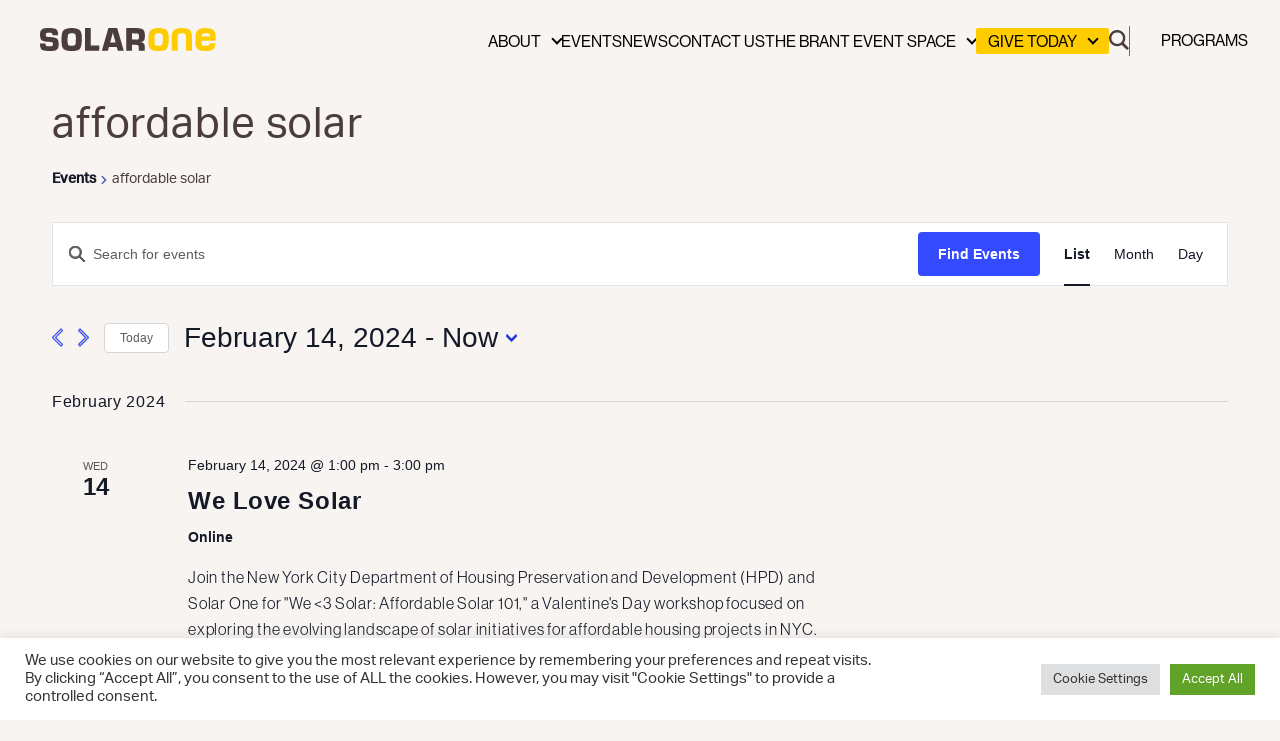

--- FILE ---
content_type: text/html; charset=UTF-8
request_url: https://solar1.org/events-calendar/tag/affordable-solar/list/?eventDisplay=past
body_size: 31791
content:


<!doctype html>
<html lang="en-US">

<head>
  <!-- Google Tag Manager -->
  <script>
    (function(w, d, s, l, i) {
      w[l] = w[l] || [];
      w[l].push({
        'gtm.start': new Date().getTime(),
        event: 'gtm.js'
      });
      var f = d.getElementsByTagName(s)[0],
        j = d.createElement(s),
        dl = l != 'dataLayer' ? '&l=' + l : '';
      j.async = true;
      j.src =
        'https://www.googletagmanager.com/gtm.js?id=' + i + dl;
      f.parentNode.insertBefore(j, f);
    })(window, document, 'script', 'dataLayer', 'GTM-M6DMRW9');
  </script>
  <!-- End Google Tag Manager -->
  <meta charset="UTF-8">
  <meta name="viewport" content="width=device-width, initial-scale=1">
  <link rel="profile" href="https://gmpg.org/xfn/11">
  <!-- link stylesheet joshstyle.css in root wordpress folder -->
  <link rel="stylesheet" href="https://solar1.org/wp-content/themes/solarone/joshstyle.css">

  <link rel='stylesheet' id='tribe-events-views-v2-bootstrap-datepicker-styles-css' href='https://solar1.org/wp-content/plugins/the-events-calendar/vendor/bootstrap-datepicker/css/bootstrap-datepicker.standalone.min.css?ver=6.6.4.2' media='all' />
<link rel='stylesheet' id='tec-variables-skeleton-css' href='https://solar1.org/wp-content/plugins/the-events-calendar/common/src/resources/css/variables-skeleton.min.css?ver=6.0.3.1' media='all' />
<link rel='stylesheet' id='tribe-common-skeleton-style-css' href='https://solar1.org/wp-content/plugins/the-events-calendar/common/src/resources/css/common-skeleton.min.css?ver=6.0.3.1' media='all' />
<link rel='stylesheet' id='tribe-tooltipster-css-css' href='https://solar1.org/wp-content/plugins/the-events-calendar/common/vendor/tooltipster/tooltipster.bundle.min.css?ver=6.0.3.1' media='all' />
<link rel='stylesheet' id='tribe-events-views-v2-skeleton-css' href='https://solar1.org/wp-content/plugins/the-events-calendar/src/resources/css/views-skeleton.min.css?ver=6.6.4.2' media='all' />
<link rel='stylesheet' id='tec-variables-full-css' href='https://solar1.org/wp-content/plugins/the-events-calendar/common/src/resources/css/variables-full.min.css?ver=6.0.3.1' media='all' />
<link rel='stylesheet' id='tribe-common-full-style-css' href='https://solar1.org/wp-content/plugins/the-events-calendar/common/src/resources/css/common-full.min.css?ver=6.0.3.1' media='all' />
<link rel='stylesheet' id='tribe-events-views-v2-full-css' href='https://solar1.org/wp-content/plugins/the-events-calendar/src/resources/css/views-full.min.css?ver=6.6.4.2' media='all' />
<link rel='stylesheet' id='tribe-events-views-v2-print-css' href='https://solar1.org/wp-content/plugins/the-events-calendar/src/resources/css/views-print.min.css?ver=6.6.4.2' media='print' />
<meta name='robots' content='index, follow, max-image-preview:large, max-snippet:-1, max-video-preview:-1' />
	<style>img:is([sizes="auto" i], [sizes^="auto," i]) { contain-intrinsic-size: 3000px 1500px }</style>
	
	<!-- This site is optimized with the Yoast SEO plugin v22.0 - https://yoast.com/wordpress/plugins/seo/ -->
	<title>Past Events from February 14, 2024 &#8211; September 24, 2024 &#8211; Solar One</title>
	<link rel="canonical" href="https://solar1.org/blog/tag/affordable-solar/" />
	<meta property="og:locale" content="en_US" />
	<meta property="og:type" content="website" />
	<meta property="og:url" content="https://solar1.org/blog/tag/affordable-solar/" />
	<meta property="og:site_name" content="Solar One" />
	<meta name="twitter:card" content="summary_large_image" />
	<script type="application/ld+json" class="yoast-schema-graph">{"@context":"https://schema.org","@graph":[{"@type":"CollectionPage","@id":"https://solar1.org/blog/tag/affordable-solar/","url":"https://solar1.org/blog/tag/affordable-solar/","name":"","isPartOf":{"@id":"https://rgf.a8a.myftpupload.com/#website"},"primaryImageOfPage":{"@id":"https://solar1.org/blog/tag/affordable-solar/#primaryimage"},"image":{"@id":"https://solar1.org/blog/tag/affordable-solar/#primaryimage"},"thumbnailUrl":"https://solar1.org/wp-content/uploads/2024/09/Screenshot-13-e1726775569801.png","breadcrumb":{"@id":"https://solar1.org/blog/tag/affordable-solar/#breadcrumb"},"inLanguage":"en-US"},{"@type":"ImageObject","inLanguage":"en-US","@id":"https://solar1.org/blog/tag/affordable-solar/#primaryimage","url":"https://solar1.org/wp-content/uploads/2024/09/Screenshot-13-e1726775569801.png","contentUrl":"https://solar1.org/wp-content/uploads/2024/09/Screenshot-13-e1726775569801.png","width":1000,"height":457,"caption":"rooftop & community solar for new york clean energy transition"},{"@type":"BreadcrumbList","@id":"https://solar1.org/blog/tag/affordable-solar/#breadcrumb","itemListElement":[{"@type":"ListItem","position":1,"name":"Home","item":"https://solar1.org/"},{"@type":"ListItem","position":2,"name":"affordable solar"}]},{"@type":"WebSite","@id":"https://rgf.a8a.myftpupload.com/#website","url":"https://rgf.a8a.myftpupload.com/","name":"Solar One","description":"","potentialAction":[{"@type":"SearchAction","target":{"@type":"EntryPoint","urlTemplate":"https://rgf.a8a.myftpupload.com/?s={search_term_string}"},"query-input":"required name=search_term_string"}],"inLanguage":"en-US"}]}</script>
	<!-- / Yoast SEO plugin. -->


<link rel='dns-prefetch' href='//cdnjs.cloudflare.com' />
<link rel='dns-prefetch' href='//www.googletagmanager.com' />
<link rel='dns-prefetch' href='//use.typekit.net' />
<link rel="alternate" type="application/rss+xml" title="Solar One &raquo; Feed" href="https://solar1.org/feed/" />
<link rel="alternate" type="application/rss+xml" title="Solar One &raquo; Comments Feed" href="https://solar1.org/comments/feed/" />
<link rel="alternate" type="text/calendar" title="Solar One &raquo; iCal Feed" href="https://solar1.org/events-calendar/?ical=1" />
<link rel="alternate" type="application/rss+xml" title="Solar One &raquo; Events Feed" href="https://solar1.org/events-calendar/feed/" />
<script>
window._wpemojiSettings = {"baseUrl":"https:\/\/s.w.org\/images\/core\/emoji\/16.0.1\/72x72\/","ext":".png","svgUrl":"https:\/\/s.w.org\/images\/core\/emoji\/16.0.1\/svg\/","svgExt":".svg","source":{"concatemoji":"https:\/\/solar1.org\/wp-includes\/js\/wp-emoji-release.min.js?ver=6.8.3"}};
/*! This file is auto-generated */
!function(s,n){var o,i,e;function c(e){try{var t={supportTests:e,timestamp:(new Date).valueOf()};sessionStorage.setItem(o,JSON.stringify(t))}catch(e){}}function p(e,t,n){e.clearRect(0,0,e.canvas.width,e.canvas.height),e.fillText(t,0,0);var t=new Uint32Array(e.getImageData(0,0,e.canvas.width,e.canvas.height).data),a=(e.clearRect(0,0,e.canvas.width,e.canvas.height),e.fillText(n,0,0),new Uint32Array(e.getImageData(0,0,e.canvas.width,e.canvas.height).data));return t.every(function(e,t){return e===a[t]})}function u(e,t){e.clearRect(0,0,e.canvas.width,e.canvas.height),e.fillText(t,0,0);for(var n=e.getImageData(16,16,1,1),a=0;a<n.data.length;a++)if(0!==n.data[a])return!1;return!0}function f(e,t,n,a){switch(t){case"flag":return n(e,"\ud83c\udff3\ufe0f\u200d\u26a7\ufe0f","\ud83c\udff3\ufe0f\u200b\u26a7\ufe0f")?!1:!n(e,"\ud83c\udde8\ud83c\uddf6","\ud83c\udde8\u200b\ud83c\uddf6")&&!n(e,"\ud83c\udff4\udb40\udc67\udb40\udc62\udb40\udc65\udb40\udc6e\udb40\udc67\udb40\udc7f","\ud83c\udff4\u200b\udb40\udc67\u200b\udb40\udc62\u200b\udb40\udc65\u200b\udb40\udc6e\u200b\udb40\udc67\u200b\udb40\udc7f");case"emoji":return!a(e,"\ud83e\udedf")}return!1}function g(e,t,n,a){var r="undefined"!=typeof WorkerGlobalScope&&self instanceof WorkerGlobalScope?new OffscreenCanvas(300,150):s.createElement("canvas"),o=r.getContext("2d",{willReadFrequently:!0}),i=(o.textBaseline="top",o.font="600 32px Arial",{});return e.forEach(function(e){i[e]=t(o,e,n,a)}),i}function t(e){var t=s.createElement("script");t.src=e,t.defer=!0,s.head.appendChild(t)}"undefined"!=typeof Promise&&(o="wpEmojiSettingsSupports",i=["flag","emoji"],n.supports={everything:!0,everythingExceptFlag:!0},e=new Promise(function(e){s.addEventListener("DOMContentLoaded",e,{once:!0})}),new Promise(function(t){var n=function(){try{var e=JSON.parse(sessionStorage.getItem(o));if("object"==typeof e&&"number"==typeof e.timestamp&&(new Date).valueOf()<e.timestamp+604800&&"object"==typeof e.supportTests)return e.supportTests}catch(e){}return null}();if(!n){if("undefined"!=typeof Worker&&"undefined"!=typeof OffscreenCanvas&&"undefined"!=typeof URL&&URL.createObjectURL&&"undefined"!=typeof Blob)try{var e="postMessage("+g.toString()+"("+[JSON.stringify(i),f.toString(),p.toString(),u.toString()].join(",")+"));",a=new Blob([e],{type:"text/javascript"}),r=new Worker(URL.createObjectURL(a),{name:"wpTestEmojiSupports"});return void(r.onmessage=function(e){c(n=e.data),r.terminate(),t(n)})}catch(e){}c(n=g(i,f,p,u))}t(n)}).then(function(e){for(var t in e)n.supports[t]=e[t],n.supports.everything=n.supports.everything&&n.supports[t],"flag"!==t&&(n.supports.everythingExceptFlag=n.supports.everythingExceptFlag&&n.supports[t]);n.supports.everythingExceptFlag=n.supports.everythingExceptFlag&&!n.supports.flag,n.DOMReady=!1,n.readyCallback=function(){n.DOMReady=!0}}).then(function(){return e}).then(function(){var e;n.supports.everything||(n.readyCallback(),(e=n.source||{}).concatemoji?t(e.concatemoji):e.wpemoji&&e.twemoji&&(t(e.twemoji),t(e.wpemoji)))}))}((window,document),window._wpemojiSettings);
</script>
<link rel='stylesheet' id='bgadjcss-css' href='https://solar1.org/wp-content/plugins/background-adjuster/css/bgadj.css?ver=6.8.3' media='all' />
<style id='wp-emoji-styles-inline-css'>

	img.wp-smiley, img.emoji {
		display: inline !important;
		border: none !important;
		box-shadow: none !important;
		height: 1em !important;
		width: 1em !important;
		margin: 0 0.07em !important;
		vertical-align: -0.1em !important;
		background: none !important;
		padding: 0 !important;
	}
</style>
<link rel='stylesheet' id='wp-block-library-css' href='https://solar1.org/wp-includes/css/dist/block-library/style.min.css?ver=6.8.3' media='all' />
<style id='classic-theme-styles-inline-css'>
/*! This file is auto-generated */
.wp-block-button__link{color:#fff;background-color:#32373c;border-radius:9999px;box-shadow:none;text-decoration:none;padding:calc(.667em + 2px) calc(1.333em + 2px);font-size:1.125em}.wp-block-file__button{background:#32373c;color:#fff;text-decoration:none}
</style>
<link rel='stylesheet' id='coblocks-frontend-css' href='https://solar1.org/wp-content/plugins/coblocks/dist/style-coblocks-1.css?ver=3.1.16' media='all' />
<link rel='stylesheet' id='coblocks-extensions-css' href='https://solar1.org/wp-content/plugins/coblocks/dist/style-coblocks-extensions.css?ver=3.1.16' media='all' />
<link rel='stylesheet' id='coblocks-animation-css' href='https://solar1.org/wp-content/plugins/coblocks/dist/style-coblocks-animation.css?ver=2677611078ee87eb3b1c' media='all' />
<style id='global-styles-inline-css'>
:root{--wp--preset--aspect-ratio--square: 1;--wp--preset--aspect-ratio--4-3: 4/3;--wp--preset--aspect-ratio--3-4: 3/4;--wp--preset--aspect-ratio--3-2: 3/2;--wp--preset--aspect-ratio--2-3: 2/3;--wp--preset--aspect-ratio--16-9: 16/9;--wp--preset--aspect-ratio--9-16: 9/16;--wp--preset--color--black: #000000;--wp--preset--color--cyan-bluish-gray: #abb8c3;--wp--preset--color--white: #FFFFFF;--wp--preset--color--pale-pink: #f78da7;--wp--preset--color--vivid-red: #cf2e2e;--wp--preset--color--luminous-vivid-orange: #ff6900;--wp--preset--color--luminous-vivid-amber: #fcb900;--wp--preset--color--light-green-cyan: #7bdcb5;--wp--preset--color--vivid-green-cyan: #00d084;--wp--preset--color--pale-cyan-blue: #8ed1fc;--wp--preset--color--vivid-cyan-blue: #0693e3;--wp--preset--color--vivid-purple: #9b51e0;--wp--preset--color--brown: #4b3d3d;--wp--preset--color--off-white: #FFFDFB;--wp--preset--color--so-yellow: #FFCC00;--wp--preset--color--pastel-orange: #E9C08E;--wp--preset--color--off-white-darker: #F7F4F1;--wp--preset--color--so-rose: #DBD5D5;--wp--preset--color--pink: #F4BEBA;--wp--preset--color--canary: #F2EFB3;--wp--preset--color--sage: #CBDBCA;--wp--preset--color--pastel-blue: #ACCACE;--wp--preset--color--dark-blue: #5C898F;--wp--preset--color--primary-brand-color: #ffcc00;--wp--preset--gradient--vivid-cyan-blue-to-vivid-purple: linear-gradient(135deg,rgba(6,147,227,1) 0%,rgb(155,81,224) 100%);--wp--preset--gradient--light-green-cyan-to-vivid-green-cyan: linear-gradient(135deg,rgb(122,220,180) 0%,rgb(0,208,130) 100%);--wp--preset--gradient--luminous-vivid-amber-to-luminous-vivid-orange: linear-gradient(135deg,rgba(252,185,0,1) 0%,rgba(255,105,0,1) 100%);--wp--preset--gradient--luminous-vivid-orange-to-vivid-red: linear-gradient(135deg,rgba(255,105,0,1) 0%,rgb(207,46,46) 100%);--wp--preset--gradient--very-light-gray-to-cyan-bluish-gray: linear-gradient(135deg,rgb(238,238,238) 0%,rgb(169,184,195) 100%);--wp--preset--gradient--cool-to-warm-spectrum: linear-gradient(135deg,rgb(74,234,220) 0%,rgb(151,120,209) 20%,rgb(207,42,186) 40%,rgb(238,44,130) 60%,rgb(251,105,98) 80%,rgb(254,248,76) 100%);--wp--preset--gradient--blush-light-purple: linear-gradient(135deg,rgb(255,206,236) 0%,rgb(152,150,240) 100%);--wp--preset--gradient--blush-bordeaux: linear-gradient(135deg,rgb(254,205,165) 0%,rgb(254,45,45) 50%,rgb(107,0,62) 100%);--wp--preset--gradient--luminous-dusk: linear-gradient(135deg,rgb(255,203,112) 0%,rgb(199,81,192) 50%,rgb(65,88,208) 100%);--wp--preset--gradient--pale-ocean: linear-gradient(135deg,rgb(255,245,203) 0%,rgb(182,227,212) 50%,rgb(51,167,181) 100%);--wp--preset--gradient--electric-grass: linear-gradient(135deg,rgb(202,248,128) 0%,rgb(113,206,126) 100%);--wp--preset--gradient--midnight: linear-gradient(135deg,rgb(2,3,129) 0%,rgb(40,116,252) 100%);--wp--preset--font-size--small: 13px;--wp--preset--font-size--medium: 20px;--wp--preset--font-size--large: 36px;--wp--preset--font-size--x-large: 42px;--wp--preset--font-size--hero: 86px;--wp--preset--font-size--h-1: 68px;--wp--preset--font-size--h-2: 56px;--wp--preset--font-size--h-3: 44px;--wp--preset--font-size--h-4: 34px;--wp--preset--font-size--h-5: 20px;--wp--preset--font-size--h-6: 16px;--wp--preset--font-size--p: 16px;--wp--preset--font-size--button: 16px;--wp--preset--font-size--nav: 16px;--wp--preset--font-size--address: 12px;--wp--preset--font-size--legal: 12px;--wp--preset--spacing--20: 0.44rem;--wp--preset--spacing--30: 0.67rem;--wp--preset--spacing--40: 1rem;--wp--preset--spacing--50: 1.5rem;--wp--preset--spacing--60: 2.25rem;--wp--preset--spacing--70: 3.38rem;--wp--preset--spacing--80: 5.06rem;--wp--preset--shadow--natural: 6px 6px 9px rgba(0, 0, 0, 0.2);--wp--preset--shadow--deep: 12px 12px 50px rgba(0, 0, 0, 0.4);--wp--preset--shadow--sharp: 6px 6px 0px rgba(0, 0, 0, 0.2);--wp--preset--shadow--outlined: 6px 6px 0px -3px rgba(255, 255, 255, 1), 6px 6px rgba(0, 0, 0, 1);--wp--preset--shadow--crisp: 6px 6px 0px rgba(0, 0, 0, 1);}:where(.is-layout-flex){gap: 0.5em;}:where(.is-layout-grid){gap: 0.5em;}body .is-layout-flex{display: flex;}.is-layout-flex{flex-wrap: wrap;align-items: center;}.is-layout-flex > :is(*, div){margin: 0;}body .is-layout-grid{display: grid;}.is-layout-grid > :is(*, div){margin: 0;}:where(.wp-block-columns.is-layout-flex){gap: 2em;}:where(.wp-block-columns.is-layout-grid){gap: 2em;}:where(.wp-block-post-template.is-layout-flex){gap: 1.25em;}:where(.wp-block-post-template.is-layout-grid){gap: 1.25em;}.has-black-color{color: var(--wp--preset--color--black) !important;}.has-cyan-bluish-gray-color{color: var(--wp--preset--color--cyan-bluish-gray) !important;}.has-white-color{color: var(--wp--preset--color--white) !important;}.has-pale-pink-color{color: var(--wp--preset--color--pale-pink) !important;}.has-vivid-red-color{color: var(--wp--preset--color--vivid-red) !important;}.has-luminous-vivid-orange-color{color: var(--wp--preset--color--luminous-vivid-orange) !important;}.has-luminous-vivid-amber-color{color: var(--wp--preset--color--luminous-vivid-amber) !important;}.has-light-green-cyan-color{color: var(--wp--preset--color--light-green-cyan) !important;}.has-vivid-green-cyan-color{color: var(--wp--preset--color--vivid-green-cyan) !important;}.has-pale-cyan-blue-color{color: var(--wp--preset--color--pale-cyan-blue) !important;}.has-vivid-cyan-blue-color{color: var(--wp--preset--color--vivid-cyan-blue) !important;}.has-vivid-purple-color{color: var(--wp--preset--color--vivid-purple) !important;}.has-black-background-color{background-color: var(--wp--preset--color--black) !important;}.has-cyan-bluish-gray-background-color{background-color: var(--wp--preset--color--cyan-bluish-gray) !important;}.has-white-background-color{background-color: var(--wp--preset--color--white) !important;}.has-pale-pink-background-color{background-color: var(--wp--preset--color--pale-pink) !important;}.has-vivid-red-background-color{background-color: var(--wp--preset--color--vivid-red) !important;}.has-luminous-vivid-orange-background-color{background-color: var(--wp--preset--color--luminous-vivid-orange) !important;}.has-luminous-vivid-amber-background-color{background-color: var(--wp--preset--color--luminous-vivid-amber) !important;}.has-light-green-cyan-background-color{background-color: var(--wp--preset--color--light-green-cyan) !important;}.has-vivid-green-cyan-background-color{background-color: var(--wp--preset--color--vivid-green-cyan) !important;}.has-pale-cyan-blue-background-color{background-color: var(--wp--preset--color--pale-cyan-blue) !important;}.has-vivid-cyan-blue-background-color{background-color: var(--wp--preset--color--vivid-cyan-blue) !important;}.has-vivid-purple-background-color{background-color: var(--wp--preset--color--vivid-purple) !important;}.has-black-border-color{border-color: var(--wp--preset--color--black) !important;}.has-cyan-bluish-gray-border-color{border-color: var(--wp--preset--color--cyan-bluish-gray) !important;}.has-white-border-color{border-color: var(--wp--preset--color--white) !important;}.has-pale-pink-border-color{border-color: var(--wp--preset--color--pale-pink) !important;}.has-vivid-red-border-color{border-color: var(--wp--preset--color--vivid-red) !important;}.has-luminous-vivid-orange-border-color{border-color: var(--wp--preset--color--luminous-vivid-orange) !important;}.has-luminous-vivid-amber-border-color{border-color: var(--wp--preset--color--luminous-vivid-amber) !important;}.has-light-green-cyan-border-color{border-color: var(--wp--preset--color--light-green-cyan) !important;}.has-vivid-green-cyan-border-color{border-color: var(--wp--preset--color--vivid-green-cyan) !important;}.has-pale-cyan-blue-border-color{border-color: var(--wp--preset--color--pale-cyan-blue) !important;}.has-vivid-cyan-blue-border-color{border-color: var(--wp--preset--color--vivid-cyan-blue) !important;}.has-vivid-purple-border-color{border-color: var(--wp--preset--color--vivid-purple) !important;}.has-vivid-cyan-blue-to-vivid-purple-gradient-background{background: var(--wp--preset--gradient--vivid-cyan-blue-to-vivid-purple) !important;}.has-light-green-cyan-to-vivid-green-cyan-gradient-background{background: var(--wp--preset--gradient--light-green-cyan-to-vivid-green-cyan) !important;}.has-luminous-vivid-amber-to-luminous-vivid-orange-gradient-background{background: var(--wp--preset--gradient--luminous-vivid-amber-to-luminous-vivid-orange) !important;}.has-luminous-vivid-orange-to-vivid-red-gradient-background{background: var(--wp--preset--gradient--luminous-vivid-orange-to-vivid-red) !important;}.has-very-light-gray-to-cyan-bluish-gray-gradient-background{background: var(--wp--preset--gradient--very-light-gray-to-cyan-bluish-gray) !important;}.has-cool-to-warm-spectrum-gradient-background{background: var(--wp--preset--gradient--cool-to-warm-spectrum) !important;}.has-blush-light-purple-gradient-background{background: var(--wp--preset--gradient--blush-light-purple) !important;}.has-blush-bordeaux-gradient-background{background: var(--wp--preset--gradient--blush-bordeaux) !important;}.has-luminous-dusk-gradient-background{background: var(--wp--preset--gradient--luminous-dusk) !important;}.has-pale-ocean-gradient-background{background: var(--wp--preset--gradient--pale-ocean) !important;}.has-electric-grass-gradient-background{background: var(--wp--preset--gradient--electric-grass) !important;}.has-midnight-gradient-background{background: var(--wp--preset--gradient--midnight) !important;}.has-small-font-size{font-size: var(--wp--preset--font-size--small) !important;}.has-medium-font-size{font-size: var(--wp--preset--font-size--medium) !important;}.has-large-font-size{font-size: var(--wp--preset--font-size--large) !important;}.has-x-large-font-size{font-size: var(--wp--preset--font-size--x-large) !important;}
:where(.wp-block-post-template.is-layout-flex){gap: 1.25em;}:where(.wp-block-post-template.is-layout-grid){gap: 1.25em;}
:where(.wp-block-columns.is-layout-flex){gap: 2em;}:where(.wp-block-columns.is-layout-grid){gap: 2em;}
:root :where(.wp-block-pullquote){font-size: 1.5em;line-height: 1.6;}
</style>
<link rel='stylesheet' id='cookie-law-info-css' href='https://solar1.org/wp-content/plugins/cookie-law-info/legacy/public/css/cookie-law-info-public.css?ver=3.1.8' media='all' />
<link rel='stylesheet' id='cookie-law-info-gdpr-css' href='https://solar1.org/wp-content/plugins/cookie-law-info/legacy/public/css/cookie-law-info-gdpr.css?ver=3.1.8' media='all' />
<link rel='stylesheet' id='slick-style-css' href='https://cdnjs.cloudflare.com/ajax/libs/slick-carousel/1.8.1/slick.min.css?ver=6.8.3' media='all' />
<link rel='stylesheet' id='solarone-fonts-css' href='https://use.typekit.net/hud0tyx.css?ver=6.8.3' media='' />
<link rel='stylesheet' id='gforms_formsmain_css-css' href='https://solar1.org/wp-content/plugins/gravityforms/legacy/css/formsmain.min.css?ver=2.8.3' media='all' />
<link rel='stylesheet' id='solarone-style-css' href='https://solar1.org/wp-content/themes/solarone/dist/style-6eca5c.css?ver=1.2.0' media='all' />
<script src="https://solar1.org/wp-includes/js/jquery/jquery.min.js?ver=3.7.1" id="jquery-core-js"></script>
<script src="https://solar1.org/wp-includes/js/jquery/jquery-migrate.min.js?ver=3.4.1" id="jquery-migrate-js"></script>
<script id="bgadjscript-js-extra">
var ajax_object = {"ajaxurl":"https:\/\/solar1.org\/wp-admin\/admin-ajax.php"};
</script>
<script src="https://solar1.org/wp-content/plugins/background-adjuster/js/bgadj.js?ver=6.8.3" id="bgadjscript-js"></script>
<script src="https://solar1.org/wp-content/plugins/the-events-calendar/common/src/resources/js/tribe-common.min.js?ver=6.0.3.1" id="tribe-common-js"></script>
<script src="https://solar1.org/wp-content/plugins/the-events-calendar/src/resources/js/views/breakpoints.min.js?ver=6.6.4.2" id="tribe-events-views-v2-breakpoints-js"></script>
<script id="cookie-law-info-js-extra">
var Cli_Data = {"nn_cookie_ids":[],"cookielist":[],"non_necessary_cookies":[],"ccpaEnabled":"","ccpaRegionBased":"","ccpaBarEnabled":"","strictlyEnabled":["necessary","obligatoire"],"ccpaType":"gdpr","js_blocking":"1","custom_integration":"","triggerDomRefresh":"","secure_cookies":""};
var cli_cookiebar_settings = {"animate_speed_hide":"500","animate_speed_show":"500","background":"#FFF","border":"#b1a6a6c2","border_on":"","button_1_button_colour":"#61a229","button_1_button_hover":"#4e8221","button_1_link_colour":"#fff","button_1_as_button":"1","button_1_new_win":"","button_2_button_colour":"#333","button_2_button_hover":"#292929","button_2_link_colour":"#444","button_2_as_button":"","button_2_hidebar":"","button_3_button_colour":"#dedfe0","button_3_button_hover":"#b2b2b3","button_3_link_colour":"#333333","button_3_as_button":"1","button_3_new_win":"","button_4_button_colour":"#dedfe0","button_4_button_hover":"#b2b2b3","button_4_link_colour":"#333333","button_4_as_button":"1","button_7_button_colour":"#61a229","button_7_button_hover":"#4e8221","button_7_link_colour":"#fff","button_7_as_button":"1","button_7_new_win":"","font_family":"inherit","header_fix":"","notify_animate_hide":"1","notify_animate_show":"","notify_div_id":"#cookie-law-info-bar","notify_position_horizontal":"right","notify_position_vertical":"bottom","scroll_close":"","scroll_close_reload":"","accept_close_reload":"","reject_close_reload":"","showagain_tab":"","showagain_background":"#fff","showagain_border":"#000","showagain_div_id":"#cookie-law-info-again","showagain_x_position":"100px","text":"#333333","show_once_yn":"","show_once":"3000","logging_on":"","as_popup":"","popup_overlay":"","bar_heading_text":"","cookie_bar_as":"banner","popup_showagain_position":"bottom-right","widget_position":"left"};
var log_object = {"ajax_url":"https:\/\/solar1.org\/wp-admin\/admin-ajax.php"};
</script>
<script src="https://solar1.org/wp-content/plugins/cookie-law-info/legacy/public/js/cookie-law-info-public.js?ver=3.1.8" id="cookie-law-info-js"></script>
<script src="https://cdnjs.cloudflare.com/ajax/libs/gsap/3.5.1/gsap.min.js?ver=3.5.1" id="gsap-js"></script>
<script src="https://solar1.org/wp-content/themes/solarone/js/ScrollTrigger.min.js?ver=6.8.3" id="gsap-scrollTrigger-js"></script>

<!-- Google Analytics snippet added by Site Kit -->
<script src="https://www.googletagmanager.com/gtag/js?id=GT-NMCX6ZV" id="google_gtagjs-js" async></script>
<script id="google_gtagjs-js-after">
window.dataLayer = window.dataLayer || [];function gtag(){dataLayer.push(arguments);}
gtag('set', 'linker', {"domains":["solar1.org"]} );
gtag("js", new Date());
gtag("set", "developer_id.dZTNiMT", true);
gtag("config", "GT-NMCX6ZV");
</script>

<!-- End Google Analytics snippet added by Site Kit -->
<link rel="https://api.w.org/" href="https://solar1.org/wp-json/" /><link rel="alternate" title="JSON" type="application/json" href="https://solar1.org/wp-json/wp/v2/tags/232" /><link rel="EditURI" type="application/rsd+xml" title="RSD" href="https://solar1.org/xmlrpc.php?rsd" />
<meta name="generator" content="Site Kit by Google 1.119.0" /><meta name="tec-api-version" content="v1"><meta name="tec-api-origin" content="https://solar1.org"><link rel="alternate" href="https://solar1.org/wp-json/tribe/events/v1/events/?tags=affordable-solar" />	<script type="text/javascript">
		var ajaxurl = 'https://solar1.org/wp-admin/admin-ajax.php';
		var templateurl = 'https://solar1.org/wp-content/themes/solarone';
		var homeurl = 'https://solar1.org';
		var siteurl = 'https://solar1.org';
	</script>
<link rel="icon" href="https://solar1.org/wp-content/uploads/2023/03/cropped-S1.strong.white_-32x32.png" sizes="32x32" />
<link rel="icon" href="https://solar1.org/wp-content/uploads/2023/03/cropped-S1.strong.white_-192x192.png" sizes="192x192" />
<link rel="apple-touch-icon" href="https://solar1.org/wp-content/uploads/2023/03/cropped-S1.strong.white_-180x180.png" />
<meta name="msapplication-TileImage" content="https://solar1.org/wp-content/uploads/2023/03/cropped-S1.strong.white_-270x270.png" />
		<style id="wp-custom-css">
			/**
 * Changes Past Event Reverse Chronological Order
 *
 * @param array $template_vars An array of variables used to display the current view.
 *
 * @return array Same as above. 
 */
function tribe_past_reverse_chronological_v2( $template_vars ) {
 
  if ( ! empty( $template_vars['is_past'] ) ) {
    $template_vars['events'] = array_reverse( $template_vars['events'] );
  }
 
  return $template_vars;
}
// Change List View to Past Event Reverse Chronological Order 
add_filter( 'tribe_events_views_v2_view_list_template_vars', 'tribe_past_reverse_chronological_v2', 100 );
// Change Photo View to Past Event Reverse Chronological Order
add_filter( 'tribe_events_views_v2_view_photo_template_vars', 'tribe_past_reverse_chronological_v2', 100 );

.shortcodebtn {
    position: relative;
    text-transform: uppercase;
    color: #4b3d3d !important;
    font-weight: 600;
    letter-spacing: .5px;
    line-height: 19px;
    padding: unset;
    background-color: unset;
    border-radius: unset;
    box-shadow: unset;
    text-decoration: none;
    background: var(--primary_brand_color);
    width: fit-content;
    padding: 8px 30px;
    max-width: 100%;
    border-radius: 30px;
    transition:all .3s ease-in-out;
}

.shortcodebtn:hover {
    transform: scale(1.1);
    box-shadow: 0 0 10px 0 rgba(0,0,0,.2);
}

.shortcodebtn::after {
    content: "";
    display: inline-block;
    position: relative;
    top: .3rem;
    width: 1.9rem;
    height: 1.9rem;
    background-image: url("data:image/svg+xml,%3Csvg width='12px' height='13px' viewBox='0 0 12 13' version='1.1' xmlns='http://www.w3.org/2000/svg' xmlns:xlink='http://www.w3.org/1999/xlink'%3E %3Ctitle%3EGroup%3C/title%3E %3Cg id='Desktop' stroke='none' stroke-width='1' fill='none' fill-rule='evenodd'%3E %3Cg id='Desktop/Homepage' transform='translate(-132.000000, -1320.000000)' stroke='%234B3D3D' stroke-width='1.5'%3E %3Cg id='Group-7' transform='translate(42.000000, 986.500000)'%3E %3Cg id='Group-5' transform='translate(0.000000, 330.000000)'%3E %3Cg id='Group' transform='translate(91.000000, 5.093339)'%3E %3Cline x1='0' y1='9.90666109' x2='9.90666109' y2='2.27373675e-13' id='Line-2'%3E%3C/line%3E %3Cpolyline id='Path' points='1.13686838e-13 0 9.90666109 0 9.90666109 9.90666109'%3E%3C/polyline%3E %3C/g%3E %3C/g%3E %3C/g%3E %3C/g%3E %3C/g%3E %3C/svg%3E");
    background-repeat: no-repeat;
    background-position: right;
}

.page-id-18957 header.page-header {
	margin: 0;
}

.page-id-18957 .content-card-container__header {
	display: none;
}

em {
    font-style: italic;
}

.page-id-22965 header#masthead, .page-id-23067 header#masthead {
    display: none;
}

.page-id-22965 footer#colophon, .page-id-23067 footer#colophon {
    display: none;
}

.gform_fields {
    gap: 15px !important;
}

.gform_wrapper form .gform_footer.top_label input.gform_button.button {
    background: var(--primary_brand_color) !important;
    color: #4b3d3d  !important;
    padding: 0 1.2rem;
    display: flex  !important;
    align-items: center  !important;
    justify-content: center  !important;
    margin-bottom: 30px  !important;
}

header.page-header.has-thumbnail.thumbnail-has-overlay.style-1 {
    margin-bottom: 30px !important;
}

.page-template-default .page-header {
    margin-bottom: 7rem;
}

@media (max-width:991px){
.homepage-hero {
    min-height: initial;
}
	
	.homepage-hero__background img {
    height: 110% !important;
    object-fit: cover !important;
}
	}

		</style>
		      <style media="screen">
      :root {
        --primary_brand_color: #ffcc00;
      }
    </style>
  </head>

<body class="archive post-type-archive post-type-archive-tribe_events wp-theme-solarone tribe-events-page-template tribe-no-js tribe-filter-live hfeed is-network-site">
  <!-- Google Tag Manager (noscript) -->
  <noscript><iframe src="https://www.googletagmanager.com/ns.html?id=GTM-M6DMRW9" height="0" width="0" style="display:none;visibility:hidden"></iframe></noscript>
  <!-- End Google Tag Manager (noscript) -->
    		<svg xmlns="http://www.w3.org/2000/svg" viewBox="0 0 0 0" width="0" height="0" focusable="false" role="none" style="visibility: hidden; position: absolute; left: -9999px; overflow: hidden;">
			<defs>
				<filter id="s1-color-black">
					<feColorMatrix
		      type="matrix"
					color-interpolation-filters="sRGB"
		      values="0 0 0 0 0		              0 0 0 0 0		              0 0 0 0 0		              0 0 0 1 0 "/>
				</filter>
			</defs>
		</svg>
				<svg xmlns="http://www.w3.org/2000/svg" viewBox="0 0 0 0" width="0" height="0" focusable="false" role="none" style="visibility: hidden; position: absolute; left: -9999px; overflow: hidden;">
			<defs>
				<filter id="s1-color-white">
					<feColorMatrix
		      type="matrix"
					color-interpolation-filters="sRGB"
		      values="0 0 0 0 1		              0 0 0 0 1		              0 0 0 0 1		              0 0 0 1 0 "/>
				</filter>
			</defs>
		</svg>
				<svg xmlns="http://www.w3.org/2000/svg" viewBox="0 0 0 0" width="0" height="0" focusable="false" role="none" style="visibility: hidden; position: absolute; left: -9999px; overflow: hidden;">
			<defs>
				<filter id="s1-color-brown">
					<feColorMatrix
		      type="matrix"
					color-interpolation-filters="sRGB"
		      values="0 0 0 0 0.294117647059		              0 0 0 0 0.239215686275		              0 0 0 0 0.239215686275		              0 0 0 1 0 "/>
				</filter>
			</defs>
		</svg>
				<svg xmlns="http://www.w3.org/2000/svg" viewBox="0 0 0 0" width="0" height="0" focusable="false" role="none" style="visibility: hidden; position: absolute; left: -9999px; overflow: hidden;">
			<defs>
				<filter id="s1-color-off-white">
					<feColorMatrix
		      type="matrix"
					color-interpolation-filters="sRGB"
		      values="0 0 0 0 1		              0 0 0 0 0.992156862745		              0 0 0 0 0.98431372549		              0 0 0 1 0 "/>
				</filter>
			</defs>
		</svg>
				<svg xmlns="http://www.w3.org/2000/svg" viewBox="0 0 0 0" width="0" height="0" focusable="false" role="none" style="visibility: hidden; position: absolute; left: -9999px; overflow: hidden;">
			<defs>
				<filter id="s1-color-so-yellow">
					<feColorMatrix
		      type="matrix"
					color-interpolation-filters="sRGB"
		      values="0 0 0 0 1		              0 0 0 0 0.8		              0 0 0 0 0		              0 0 0 1 0 "/>
				</filter>
			</defs>
		</svg>
				<svg xmlns="http://www.w3.org/2000/svg" viewBox="0 0 0 0" width="0" height="0" focusable="false" role="none" style="visibility: hidden; position: absolute; left: -9999px; overflow: hidden;">
			<defs>
				<filter id="s1-color-pastel-orange">
					<feColorMatrix
		      type="matrix"
					color-interpolation-filters="sRGB"
		      values="0 0 0 0 0.913725490196		              0 0 0 0 0.752941176471		              0 0 0 0 0.556862745098		              0 0 0 1 0 "/>
				</filter>
			</defs>
		</svg>
				<svg xmlns="http://www.w3.org/2000/svg" viewBox="0 0 0 0" width="0" height="0" focusable="false" role="none" style="visibility: hidden; position: absolute; left: -9999px; overflow: hidden;">
			<defs>
				<filter id="s1-color-off-white-darker">
					<feColorMatrix
		      type="matrix"
					color-interpolation-filters="sRGB"
		      values="0 0 0 0 0.96862745098		              0 0 0 0 0.956862745098		              0 0 0 0 0.945098039216		              0 0 0 1 0 "/>
				</filter>
			</defs>
		</svg>
				<svg xmlns="http://www.w3.org/2000/svg" viewBox="0 0 0 0" width="0" height="0" focusable="false" role="none" style="visibility: hidden; position: absolute; left: -9999px; overflow: hidden;">
			<defs>
				<filter id="s1-color-so-rose">
					<feColorMatrix
		      type="matrix"
					color-interpolation-filters="sRGB"
		      values="0 0 0 0 0.858823529412		              0 0 0 0 0.835294117647		              0 0 0 0 0.835294117647		              0 0 0 1 0 "/>
				</filter>
			</defs>
		</svg>
				<svg xmlns="http://www.w3.org/2000/svg" viewBox="0 0 0 0" width="0" height="0" focusable="false" role="none" style="visibility: hidden; position: absolute; left: -9999px; overflow: hidden;">
			<defs>
				<filter id="s1-color-pink">
					<feColorMatrix
		      type="matrix"
					color-interpolation-filters="sRGB"
		      values="0 0 0 0 0.956862745098		              0 0 0 0 0.745098039216		              0 0 0 0 0.729411764706		              0 0 0 1 0 "/>
				</filter>
			</defs>
		</svg>
				<svg xmlns="http://www.w3.org/2000/svg" viewBox="0 0 0 0" width="0" height="0" focusable="false" role="none" style="visibility: hidden; position: absolute; left: -9999px; overflow: hidden;">
			<defs>
				<filter id="s1-color-canary">
					<feColorMatrix
		      type="matrix"
					color-interpolation-filters="sRGB"
		      values="0 0 0 0 0.949019607843		              0 0 0 0 0.937254901961		              0 0 0 0 0.701960784314		              0 0 0 1 0 "/>
				</filter>
			</defs>
		</svg>
				<svg xmlns="http://www.w3.org/2000/svg" viewBox="0 0 0 0" width="0" height="0" focusable="false" role="none" style="visibility: hidden; position: absolute; left: -9999px; overflow: hidden;">
			<defs>
				<filter id="s1-color-sage">
					<feColorMatrix
		      type="matrix"
					color-interpolation-filters="sRGB"
		      values="0 0 0 0 0.796078431373		              0 0 0 0 0.858823529412		              0 0 0 0 0.792156862745		              0 0 0 1 0 "/>
				</filter>
			</defs>
		</svg>
				<svg xmlns="http://www.w3.org/2000/svg" viewBox="0 0 0 0" width="0" height="0" focusable="false" role="none" style="visibility: hidden; position: absolute; left: -9999px; overflow: hidden;">
			<defs>
				<filter id="s1-color-pastel-blue">
					<feColorMatrix
		      type="matrix"
					color-interpolation-filters="sRGB"
		      values="0 0 0 0 0.674509803922		              0 0 0 0 0.792156862745		              0 0 0 0 0.807843137255		              0 0 0 1 0 "/>
				</filter>
			</defs>
		</svg>
				<svg xmlns="http://www.w3.org/2000/svg" viewBox="0 0 0 0" width="0" height="0" focusable="false" role="none" style="visibility: hidden; position: absolute; left: -9999px; overflow: hidden;">
			<defs>
				<filter id="s1-color-dark-blue">
					<feColorMatrix
		      type="matrix"
					color-interpolation-filters="sRGB"
		      values="0 0 0 0 0.360784313725		              0 0 0 0 0.537254901961		              0 0 0 0 0.560784313725		              0 0 0 1 0 "/>
				</filter>
			</defs>
		</svg>
				<svg xmlns="http://www.w3.org/2000/svg" viewBox="0 0 0 0" width="0" height="0" focusable="false" role="none" style="visibility: hidden; position: absolute; left: -9999px; overflow: hidden;">
			<defs>
				<filter id="s1-color-primary_brand_color">
					<feColorMatrix
		      type="matrix"
					color-interpolation-filters="sRGB"
		      values="0 0 0 0 1		              0 0 0 0 0.8		              0 0 0 0 0		              0 0 0 1 0 "/>
				</filter>
			</defs>
		</svg>
		  <div id="page" class="site">
    <a class="skip-link screen-reader-text" href="#primary">Skip to content</a>

    <header id="masthead" class="site-header ">
      <p class="site-header__branding">
        <a class="site-header__branding-link " href="https://solar1.org" rel="home">
                      <svg width="176px" height="24px" viewBox="0 0 176 24" version="1.1" xmlns="http://www.w3.org/2000/svg" xmlns:xlink="http://www.w3.org/1999/xlink">
    <title>Solar One</title>
    <g stroke="none" class="solarone" transform="translate(0.000000, 0.007323)">
        <g class="one" transform="translate(108.501520, 0.032388)" fill="#FFCC00">
            <path d="M61.4828828,7.65317725 C61.3743845,7.09449208 61.2254018,6.63296954 61.0310766,6.26699026 C60.8027444,5.93663729 60.4561976,5.66944003 59.9574294,5.48321163 C59.4780937,5.3066995 58.4481697,5.21925313 57.6611523,5.21925313 C56.5259688,5.21925313 55.6239757,5.29698324 54.9551728,5.45568222 C54.2815119,5.60952307 53.8280862,5.85566842 53.6143284,6.16820824 C53.40219,6.4856062 53.2272972,7.08801457 53.1220377,7.95276206 L53.024875,8.55517043 L61.4958378,8.55517043 L61.4828828,7.65317725 Z M66.8835062,15.7111988 C66.6503159,17.3079049 66.3102466,18.6422718 65.8746341,19.7240159 C65.4454992,20.8268118 64.5175959,21.6251648 63.0779695,22.1595594 C61.6334849,22.698812 59.6934709,22.9676286 57.2320173,22.9676286 L56.9761557,22.9676286 L56.7138166,22.9676286 C56.6004602,22.9449574 56.5049169,22.9400992 56.4142318,22.9400992 L56.1583702,22.9400992 L55.883076,22.9400992 L55.6013044,22.9400992 C55.4863286,22.9060923 55.3956435,22.9012342 55.3065777,22.9012342 L55.0474773,22.9012342 C54.226453,22.8720854 53.4183837,22.7797809 52.6313664,22.612985 C51.8475877,22.4348535 51.097816,22.1951857 50.3788125,21.8761683 C49.6387571,21.5539122 49.0298712,21.0859122 48.5408192,20.4414 C48.042051,19.8066041 47.6760717,19.0212061 47.4121132,18.059296 C47.2971374,17.6738842 47.2147111,17.2949499 47.1513935,16.8949637 C47.0801409,16.5192681 47.0380371,16.1160432 47.0186045,15.7111988 C46.999172,15.3160708 46.9845976,14.9322783 46.9700232,14.5306728 C46.9603069,14.1306866 46.9554488,13.7371779 46.9554488,13.3193785 L46.9554488,11.5801673 L46.9554488,10.969662 L46.9554488,10.2960011 L46.9554488,9.95431244 L46.9554488,9.5786169 C46.9554488,9.46687986 46.9603069,9.34704594 46.9700232,9.22721202 C46.9847595,9.11709436 46.9894557,9.00535732 46.9894557,8.89038153 C46.9894557,8.66852684 46.999172,8.43695588 47.0186045,8.21186243 C47.0396564,7.98514961 47.059089,7.76329491 47.0801409,7.53334333 C47.0801409,7.40865128 47.0882378,7.30177237 47.0995734,7.19165471 C47.1143097,7.07020142 47.1271028,6.95522563 47.1513935,6.82081731 C47.170826,6.71069965 47.1886392,6.58600759 47.1952786,6.4710318 C47.2082336,6.36091415 47.2244274,6.24917711 47.243698,6.13420132 C47.4511402,4.85975136 47.8185769,3.81363361 48.372404,2.9715574 C48.926231,2.14405558 49.6646671,1.55622161 50.5812347,1.19024234 C51.4655766,0.809688664 52.4046535,0.531155764 53.3796806,0.319017334 C54.359242,0.126311432 55.3763729,0.0242906599 56.4127744,0 L56.5617571,0 L56.7496048,0 L56.89211,0 L57.0686222,0 C58.9373836,0 60.5405672,0.168415242 61.8668372,0.51496199 C63.1898685,0.851792475 64.2197925,1.3570382 64.9663254,2.00316976 C65.7306715,2.67197259 66.2893567,3.67760591 66.6585747,5.04436038 C67.0342702,6.40625671 67.2188793,8.10498353 67.2188793,10.1551152 L67.2188793,12.5906587 L52.9230162,12.5906587 C52.9230162,13.5639045 52.96512,14.4108388 53.0558052,15.0229635 C53.1383934,15.6480431 53.2630854,16.1435726 53.4185457,16.5629913 C53.5884184,16.9921263 53.9367464,17.3143824 54.4596434,17.5168046 C54.9827022,17.7192267 55.6952283,17.8244863 56.6119578,17.8244863 C57.6208298,17.8244863 58.8272659,17.7467561 59.4570418,17.583199 C60.0919996,17.4245001 60.5323083,17.1702578 60.7897893,16.8366661 C61.058606,16.4901193 61.2513119,15.9945899 61.4002946,15.3500777 L61.4002946,15.1233649 L66.9644751,15.1233649 L66.8835062,15.7111988 Z" class="Fill-1"></path>
            <path d="M5.97712172,12.8513785 C5.97712172,13.6885966 6.02084491,14.4108388 6.10991066,15.0229635 C6.1924989,15.6480431 6.3139522,16.1435726 6.46617367,16.5629913 C6.63620829,16.9921263 6.99085193,17.3143824 7.51067205,17.5168046 C8.03858906,17.7192267 8.7494957,17.8244863 9.66768265,17.8244863 C10.6668385,17.8244863 11.4797659,17.7467561 12.1178005,17.583199 C12.7477383,17.4245001 13.1930671,17.1702578 13.44569,16.8366661 C13.716126,16.4901193 13.9088319,15.9945899 14.0513371,15.3500777 C14.1906035,14.7088043 14.2602368,13.8910187 14.2602368,12.9177729 L14.2602368,12.5048317 L14.2602368,12.0999874 L14.2602368,11.6757105 C14.2602368,11.5461604 14.269953,11.4068939 14.2942437,11.2481949 L14.2942437,10.8336343 L14.2942437,10.42879 L14.2942437,10.0158488 L14.2942437,9.61100444 C14.2942437,8.85475523 14.2391848,8.20538492 14.1339253,7.65155788 C14.025427,7.0928727 13.8732056,6.63135016 13.6853578,6.26537088 C13.458645,5.93501791 13.102382,5.66782065 12.6117106,5.48159226 C12.1323749,5.30508013 11.4943403,5.21763375 10.7105616,5.21763375 C9.57699752,5.21763375 8.67662373,5.29536386 7.999724,5.45406284 C7.32282428,5.60790369 6.88721178,5.85404904 6.66049895,6.16658887 C6.44674114,6.48398682 6.28804217,7.08639519 6.17306638,7.95114268 C6.06942623,8.83370333 5.99493487,9.98346123 5.9787411,11.4214683 L5.9787411,11.4797659 L5.9787411,11.5477797 L5.9787411,11.4797659 L5.9787411,12.8513785 L5.97712172,12.8513785 Z M0.00161937733,10.969662 L0.00161937733,10.2960011 L0.00161937733,9.95431244 L0.00161937733,9.5786169 C0.00161937733,9.46687986 0.0129550186,9.34704594 0.0210519053,9.22721202 C0.0307681692,9.11709436 0.0404844332,9.00535732 0.0404844332,8.89038153 C0.0404844332,8.66852684 0.0502006972,8.43695588 0.0712526024,8.21186243 C0.0906851304,7.98514961 0.11497579,7.76329491 0.142505205,7.53334333 C0.142505205,7.40865128 0.147363337,7.30177237 0.157079601,7.19165471 C0.166795865,7.07020142 0.184609015,6.95522563 0.202422166,6.82081731 C0.229951581,6.71069965 0.241287222,6.58600759 0.247764731,6.4710318 C0.259100373,6.36091415 0.2785329,6.24917711 0.306062315,6.13420132 C0.493910085,4.85975136 0.864747493,3.81363361 1.42343267,2.9715574 C1.98049847,2.14405558 2.70921827,1.55622161 3.62740522,1.19024234 C4.52454026,0.809688664 5.45568222,0.531155764 6.43216675,0.319017334 C7.41189003,0.126311432 8.41752335,0.0242906599 9.46687986,0 L9.61910133,0 L9.7923747,0 L9.93811866,0 L10.111392,0 C11.9931085,0 13.5865758,0.168415242 14.9177039,0.51496199 C16.2472127,0.851792475 17.273898,1.3570382 18.0171922,2.00316976 C18.7831576,2.67197259 19.3402234,3.67760591 19.7126802,5.04436038 C20.0802789,6.40625671 20.2665073,8.10498353 20.2665073,10.1551152 C20.2665073,12.2684026 20.1515315,14.1177315 19.9248186,15.7095795 C19.702964,17.3062855 19.3612753,18.6406524 18.930521,19.7223965 C18.4900503,20.8251924 17.5621471,21.6235455 16.1273788,22.15794 C14.6926105,22.6971926 12.746119,22.9660093 10.2879042,22.9660093 L10.01261,22.9660093 L9.76160653,22.9660093 C9.65796639,22.943338 9.55432624,22.9384799 9.46687986,22.9384799 L9.1996826,22.9384799 L8.92924659,22.9384799 L8.65233307,22.9384799 C8.53897665,22.9044729 8.44829152,22.8996148 8.35274826,22.8996148 L8.1001254,22.8996148 C7.26614607,22.870466 6.46455429,22.7781615 5.68077567,22.6113656 C4.89375829,22.4332341 4.14722534,22.1935663 3.42984118,21.874549 C2.69626325,21.5522929 2.07604173,21.0842928 1.58375103,20.4397806 C1.09631845,19.8049847 0.719003534,19.0195867 0.458283784,18.0576766 C0.356263012,17.6722648 0.268816636,17.2933305 0.202422166,16.8933443 C0.142505205,16.5176487 0.0890657531,16.1144238 0.0696332251,15.7095795 C0.0485813198,15.3144514 0.0291487919,14.930659 0.0194325279,14.5290534 C0.0113356413,14.1290672 0,13.7355585 0,13.3177591 L0,11.5801673 C0.00161937733,11.4068939 0.00161937733,11.2060911 0.00161937733,10.969662 L0.00161937733,10.969662 Z" class="Fill-15"></path>
            <path d="M37.5112564,22.7992134 L37.5112564,12.0999874 L37.5112564,11.6757105 C37.5112564,11.5461604 37.5209727,11.4068939 37.5452634,11.2481949 L37.5452634,10.8336343 L37.5452634,10.42879 L37.5452634,10.0158488 L37.5452634,9.61100444 C37.5452634,8.85475523 37.4902045,8.20538492 37.3752287,7.65155788 C37.2618723,7.0928727 37.1128896,6.63135016 36.9201837,6.26537088 C36.7080453,5.93501791 36.3388272,5.66782065 35.8611109,5.48159226 C35.3704396,5.30508013 34.7259274,5.21763375 33.9453876,5.21763375 C32.8247784,5.21763375 31.9163078,5.29536386 31.2426468,5.45406284 C30.5625083,5.60790369 30.1220377,5.85404904 29.9050411,6.16658887 C29.6848058,6.48398682 29.5180099,7.08639519 29.4095117,7.95114268 C29.3010134,8.83370333 29.2410964,9.98346123 29.2200445,11.4214683 L29.2200445,11.4797659 L29.2200445,11.5477797 L29.2200445,11.4797659 L29.2200445,22.8008328 C29.2200445,22.8008328 23.2510197,22.8396978 23.2510197,22.8008328 L23.2510197,11.5801673 L23.2510197,10.969662 L23.2510197,10.2960011 L23.2510197,9.95431244 L23.2510197,9.5786169 C23.2510197,9.46687986 23.2542584,9.34704594 23.2623553,9.22721202 C23.2720716,9.11709436 23.2817878,9.00535732 23.2817878,8.89038153 C23.2817878,8.66852684 23.2915041,8.43695588 23.3190335,8.21186243 C23.3352273,7.98514961 23.359518,7.76329491 23.3740924,7.53334333 C23.3740924,7.40865128 23.3773311,7.30177237 23.3935249,7.19165471 C23.4032411,7.07020142 23.4161962,6.95522563 23.4404868,6.82081731 C23.4599194,6.71069965 23.4793519,6.58600759 23.4874488,6.4710318 C23.4987844,6.36091415 23.5182169,6.24917711 23.5376495,6.13420132 C23.7352135,4.85975136 24.110909,3.81363361 24.659878,2.9715574 C25.2169438,2.14405558 25.9489023,1.55622161 26.8670893,1.19024234 C27.7593662,0.809688664 28.6953663,0.531155764 29.6750895,0.319017334 C30.6515741,0.126311432 31.6701624,0.0242906599 32.7098027,0 L32.8555466,0 L33.02882,0 L33.1826608,0 L33.3607923,0 C35.2295538,0 36.8278792,0.168415242 38.1525299,0.51496199 C39.4885162,0.851792475 40.5168208,1.3570382 41.2568762,2.00316976 C42.0147448,2.67197259 42.5880044,3.67760591 42.9491255,5.04436038 C43.3232017,6.40625671 43.5110494,8.10498353 43.5110494,10.1551152 C43.5110494,10.3623955 43.5110494,22.4380923 43.5078107,22.7992134 L37.5112564,22.7992134 Z" class="Fill-17"></path>
        </g>
        <g class="solar" transform="translate(-0.000000, 0.000000)">
            <path d="M12.4708248,7.22404226 C12.4708248,6.68155086 12.4173854,6.23298334 12.3072677,5.88157846 C12.2003888,5.52531544 12.0352123,5.2710732 11.814977,5.11723236 C11.6012192,4.97796591 11.3097313,4.86137074 10.9356551,4.78040187 C10.5680564,4.70267176 10.1211083,4.66542608 9.60128818,4.66542608 L9.01021545,4.59741224 C8.99078293,4.64113542 8.96973102,4.66542608 8.95029849,4.66542608 L8.88228465,4.66542608 L8.8142708,4.66542608 L8.75111508,4.66542608 C8.40132958,4.66542608 8.05802159,4.69943301 7.72281048,4.75125308 C7.38597999,4.80955067 7.06372391,4.89051953 6.76251972,5.01521159 C6.45483803,5.10751609 6.22974458,5.29050573 6.07590374,5.58847116 C5.92368227,5.88805597 5.84757153,6.26213213 5.84757153,6.75442284 C5.84757153,7.10420834 5.87024282,7.41350941 5.9285404,7.66775165 C5.9787411,7.91227763 6.07590374,8.12441606 6.20545392,8.31226383 C6.33824286,8.4709628 6.5212325,8.6069905 6.76251972,8.70739189 C7.00218757,8.80293516 7.29529486,8.86609087 7.64184161,8.89038153 C7.81349561,8.91467219 7.98353023,8.92438846 8.14708734,8.94382098 C8.3138832,8.95353725 8.47744031,8.95353725 8.65233307,8.95353725 C8.82398706,8.98268604 8.99887981,8.99726044 9.17377256,9.00535732 C9.34704594,9.01507359 9.52355807,9.02478985 9.69521206,9.02478985 L9.76160653,9.02478985 L9.83123976,9.02478985 L9.91058925,9.02478985 L9.99479687,9.02478985 C11.0781603,9.06851304 12.1226587,9.1786307 13.1201951,9.3567622 C14.1258284,9.52031931 15.0715448,9.7567484 15.9605829,10.0401394 C16.8512405,10.342963 17.5249014,10.9453714 17.986424,11.8781327 C18.4398496,12.8076553 18.6714206,14.0497177 18.6714206,15.5897455 L18.6714206,15.8456072 L18.6714206,16.0609843 L18.6714206,16.316846 L18.6714206,16.5727076 L18.6714206,16.8269498 C18.6714206,16.9095381 18.6536074,16.9726938 18.6341749,17.0439464 C18.6341749,17.1346315 18.6293168,17.2220779 18.6196005,17.3079049 C18.6050261,17.3840156 18.600168,17.4666039 18.600168,17.5637665 C18.5774967,17.9200295 18.5353929,18.2762925 18.4754759,18.613123 C18.4123202,18.9515729 18.3216351,19.2916421 18.2115174,19.6252338 C18.1256904,19.9750193 17.9896627,20.2778429 17.8001956,20.5628533 C17.617206,20.8511025 17.3953513,21.1053447 17.1394896,21.3320575 C16.7897041,21.6203067 16.4172474,21.8810265 16.025358,22.098023 C15.6350881,22.3134002 15.2205275,22.4737186 14.7881538,22.5967912 C14.3493025,22.6842376 13.9104513,22.7668259 13.4618837,22.8137878 C13.0197937,22.8672273 12.5696068,22.9044729 12.111323,22.9352411 L11.913759,22.9352411 C11.8441258,22.9352411 11.7842088,22.9400992 11.7194337,22.9741062 L11.5234891,22.9741062 L11.3291638,22.9741062 L11.1299804,22.9741062 L10.9648039,22.9741062 L10.7672399,22.9741062 L10.5729146,22.9741062 L9.13652689,22.9741062 C7.63860286,22.9741062 6.3139522,22.883421 5.17229119,22.7295802 C4.03063017,22.5708812 3.08005568,22.3150196 2.3140902,21.9781891 C1.53355033,21.6316424 0.953813246,20.9336907 0.573259574,19.8503273 C0.189467147,18.771822 0,17.3467699 0,15.5605967 L5.54636735,15.4796279 C5.54636735,15.9362923 5.5787549,16.3314204 5.64676874,16.6779671 C5.71154384,17.0147976 5.81842274,17.312763 5.97226359,17.5637665 C6.10343315,17.7840018 6.31881034,17.9572752 6.62487265,18.0835866 C6.92607683,18.2131368 7.30986926,18.2762925 7.76653367,18.2762925 L10.2765685,18.2131368 C10.3251498,18.2325693 10.3753505,18.2422856 10.4271706,18.2422856 L10.5729146,18.2422856 C10.8789769,18.2422856 11.1623679,18.2131368 11.4198489,18.1596974 C11.6838074,18.0916835 11.9218559,18.0139534 12.1420912,17.9232683 C12.4011916,17.8131506 12.5987556,17.596154 12.725067,17.273898 C12.8562366,16.9370675 12.9226311,16.527365 12.9226311,16.0221193 C12.9226311,15.5605967 12.8610947,15.1654687 12.746119,14.8723614 C12.6230463,14.574396 12.441676,14.3816901 12.2020082,14.2910049 C11.9850116,14.184126 11.7210531,14.098299 11.4036551,14.0400014 C11.0911153,13.986562 10.746188,13.9444582 10.3802087,13.9185481 L10.3089561,13.9185481 L10.2474197,13.9185481 L10.197219,13.9185481 L10.1470183,13.9185481 C9.95431244,13.9185481 9.76484529,13.91369 9.59319129,13.9088319 C9.41829854,13.8991156 9.24178641,13.8813025 9.06851304,13.8521537 C8.91629157,13.8521537 8.76245072,13.8472955 8.59727424,13.8424374 C8.43047837,13.8230049 8.26692126,13.8084305 8.09364789,13.7841398 C6.83053357,13.7177453 5.70344695,13.5720014 4.71562678,13.3711986 C3.72618723,13.1736346 2.87277538,12.9031986 2.15215247,12.5566518 C1.42991018,12.2198213 0.900373795,11.5413022 0.550588292,10.540527 C0.205660921,9.53489371 0.0323875466,8.19566866 0.0323875466,6.5358069 C0.0323875466,5.53503171 0.131169564,4.65894857 0.341688616,3.8929831 C0.54573016,3.15292766 0.855031229,2.5067961 1.2712112,1.98211785 C1.6857718,1.4639171 2.23312134,1.04935651 2.91811795,0.75139108 C3.60473393,0.451806275 4.43061637,0.255861618 5.41681716,0.168415242 C5.72287948,0.148982714 6.03056117,0.129550186 6.34472037,0.1214533 C6.65887957,0.106878904 6.97951628,0.0874463757 7.30501113,0.0680138478 C7.47990388,0.0680138478 7.64346099,0.0680138478 7.79568246,0.0582975838 C7.9495233,0.0388650559 8.10984166,0.0340069239 8.28473441,0.0340069239 C8.43371713,0.014574396 8.59565486,0 8.75921197,0 L9.23045077,0 C10.4935651,0 11.6465617,0.0777301118 12.6878214,0.216996562 C13.7323197,0.361121144 14.6796555,0.582975838 15.5282092,0.846934343 C16.3589498,1.14489977 16.9807907,1.7715988 17.4034481,2.71893453 C17.8261056,3.66788965 18.0414828,4.956914 18.0414828,6.56981382 L18.0414828,6.66211833 L18.0414828,6.78195225 L18.0414828,6.85320485 L18.0414828,6.92607683 C18.0188115,6.94550936 18.0107146,6.97303878 18.0107146,6.99732944 L18.0107146,7.11878274 L18.0107146,7.19003534 L18.0107146,7.24347479 L18.0107146,7.28719798 L18.0107146,7.22404226 L12.4708248,7.22404226 Z" class="Fill-4"></path>
            <path d="M27.5682796,12.883766 C27.5682796,13.7209841 27.6120028,14.4432264 27.6978298,15.055351 C27.7820374,15.6804307 27.9018714,16.1759601 28.0557122,16.5953789 C28.2322243,17.0245139 28.5803905,17.3467699 29.0985912,17.5491921 C29.6216501,17.7516143 30.3357955,17.8568738 31.2539824,17.8568738 C32.2547576,17.8568738 33.0709238,17.7791437 33.7008616,17.6155866 C34.3356575,17.4568876 34.7809863,17.2026454 35.0384673,16.8690536 C35.3040451,16.5225069 35.4983704,16.0269774 35.6441144,15.3824652 C35.7833808,14.7411918 35.853014,13.9234063 35.853014,12.9501605 L35.853014,12.5372193 L35.853014,12.1323749 L35.853014,11.7080981 C35.853014,11.5785479 35.8675884,11.4392814 35.887021,11.2805825 L35.887021,10.8660219 L35.887021,10.4611775 L35.887021,10.0482363 L35.887021,9.64339199 C35.887021,8.88714278 35.8335815,8.23777247 35.7267026,7.68394542 C35.6149656,7.12526024 35.4643635,6.66373771 35.2700382,6.29775843 C35.0481835,5.96740545 34.6935399,5.7002082 34.2044879,5.5139798 C33.7202941,5.33746767 33.0822594,5.2500213 32.3001002,5.2500213 C31.1665361,5.2500213 30.2710204,5.32775141 29.5892625,5.48645039 C28.917221,5.64029123 28.4686534,5.88643659 28.2516569,6.19897641 C28.0378991,6.51637437 27.8694838,7.11878274 27.7658437,7.98353023 C27.6573454,8.86609087 27.5925703,10.0158488 27.5682796,11.4538558 L27.5682796,11.5121534 L27.5682796,11.5801673 L27.5682796,11.5121534 L27.5682796,12.883766 Z M21.5960161,11.0020496 L21.5960161,10.3283886 L21.5960161,9.98669998 L21.5960161,9.61100444 C21.5960161,9.49926741 21.6008742,9.37943349 21.6105904,9.25959956 C21.6251648,9.1494819 21.630023,9.03936425 21.630023,8.92276908 C21.630023,8.70091438 21.6381199,8.46934343 21.6607911,8.24424998 C21.6802237,8.01753715 21.7045143,7.79568246 21.728805,7.56573088 C21.728805,7.44103882 21.7336631,7.33415992 21.7482375,7.22404226 C21.7579538,7.10258896 21.7709088,6.98761317 21.7951995,6.85320485 C21.8178707,6.7430872 21.8324451,6.61839514 21.8421614,6.50341935 C21.8518777,6.39330169 21.8680714,6.28156466 21.8923621,6.16658887 C22.0866874,4.89213891 22.4623829,3.84602115 23.0178293,3.00394494 C23.5684176,2.17644313 24.3036149,1.58860916 25.2169438,1.22262988 C26.1076013,0.842076211 27.0452208,0.56354331 28.0265634,0.35140488 C29.0046673,0.158698978 30.01192,0.0566782065 31.0596572,0.0323875466 L31.2037817,0.0323875466 L31.3835326,0.0323875466 L31.5292766,0.0323875466 L31.7122662,0.0323875466 C33.582647,0.0323875466 35.1809725,0.200802789 36.5040037,0.547349537 C37.8383707,0.884180021 38.8666753,1.38942575 39.6067307,2.0355573 C40.3726962,2.70436014 40.9346201,3.70999346 41.3022188,5.07674792 C41.6762949,6.43864426 41.8592846,8.13737107 41.8592846,10.1891221 C41.8592846,12.3007902 41.7459281,14.1501191 41.5159766,15.7435864 C41.2908831,17.3419118 40.955672,18.6746593 40.5216789,19.7580228 C40.0828276,20.8591994 39.1516857,21.6575524 37.715298,22.1919469 C36.2789103,22.7311996 34.3356575,23.0000162 31.8725846,23.0000162 L31.6134842,23.0000162 L31.3527645,23.0000162 C31.2426468,22.9773449 31.1487229,22.9724868 31.0596572,22.9724868 L30.7940793,22.9724868 L30.5220239,22.9724868 L30.2451104,22.9724868 C30.1317539,22.9384799 30.0345913,22.9336217 29.9503837,22.9336217 L29.6864252,22.9336217 C28.8589234,22.9044729 28.0540928,22.8121684 27.2703142,22.6453726 C26.4897743,22.4672411 25.7383833,22.2275732 25.0193797,21.9085559 C24.2841824,21.5862998 23.6655803,21.1182997 23.1765283,20.4737876 C22.6874764,19.8389916 22.3150196,19.0535936 22.0542998,18.0916835 C21.9441822,17.7062717 21.8599746,17.3273374 21.7935801,16.9273512 C21.7271856,16.5516557 21.6786043,16.1484307 21.6607911,15.7435864 C21.6397392,15.3484583 21.6267842,14.9646659 21.6105904,14.5630603 C21.6008742,14.1630741 21.5960161,13.7695654 21.5960161,13.3517661 L21.5960161,11.6125548 C21.5960161,11.4392814 21.5960161,11.2384787 21.5960161,11.0020496 L21.5960161,11.0020496 Z" class="Fill-7"></path>
            <polygon class="Fill-9" points="50.856545 17.6139672 59.3566566 17.6139672 59.3566566 22.831601 45.0170703 22.831601 45.0170703 0.100401394 50.856545 0.100401394"></polygon>
            <path d="M72.8606441,4.63465791 L70.1838134,14.5160984 L75.6006306,14.5160984 L72.8606441,4.63465791 Z M68.9482285,18.9046109 L67.9021108,22.831601 L61.8326845,22.831601 L68.3555364,0.100401394 L77.1973366,0.100401394 L83.8222093,22.831601 L77.8871914,22.831601 L76.7406722,18.9046109 L68.9482285,18.9046109 Z" class="Fill-11"></path>
            <path d="M96.6492971,11.6125548 C96.6930203,11.6368455 96.7318853,11.6514199 96.7626535,11.6514199 L96.8776293,11.6514199 C97.3342937,11.6514199 97.7083699,11.5882642 97.983664,11.4684302 C98.2783907,11.3421188 98.4646191,11.1558904 98.5682592,10.8951707 C98.6767575,10.6490253 98.7723008,10.3397242 98.8435534,9.96564808 C98.9050897,9.59157192 98.9390966,9.14786253 98.9390966,8.65557182 C98.9390966,8.10660291 98.9050897,7.63698348 98.8435534,7.22080351 C98.7723008,6.81110104 98.6767575,6.46941243 98.5682592,6.19573766 C98.4451865,5.95445044 98.1990412,5.75364765 97.8411588,5.60790369 C97.4800377,5.48321163 96.9828888,5.41195903 96.352951,5.41195903 L92.0211167,5.34394518 L92.0211167,11.6109354 L96.6492971,11.6109354 L96.6492971,11.6125548 Z M86.1751645,0.100401394 L97.1415878,0.100401394 C98.5261554,0.147363337 99.7244946,0.293107296 100.713934,0.547349537 C101.701754,0.798353023 102.501727,1.15461604 103.113851,1.6355711 C103.693588,2.1068099 104.140537,2.84362659 104.456315,3.84440178 C104.751042,4.84031883 104.91298,6.10667191 104.91298,7.63860286 C104.91298,8.4709628 104.854682,9.24664454 104.7559,9.94783493 C104.653879,10.6506447 104.524329,11.2708662 104.346198,11.7809701 C104.176163,12.3105064 103.79237,12.7574546 103.214253,13.1347695 C102.621561,13.5056069 101.815111,13.8132886 100.798142,14.0400014 L100.798142,14.2084167 C101.47828,14.2748111 102.048301,14.415697 102.540592,14.6407904 C103.031263,14.8529289 103.436107,15.1460362 103.763222,15.5411642 C104.098433,15.9071435 104.336481,16.355711 104.500038,16.8998218 C104.655499,17.4487907 104.744564,18.0544378 104.744564,18.7426732 L104.744564,22.8348397 L98.8127852,22.8348397 L98.8127852,19.7904103 C98.8127852,19.3661335 98.7625845,18.9677666 98.6735187,18.6163618 C98.584453,18.2746731 98.4597609,17.9524171 98.2848682,17.6836004 C98.1326467,17.4131644 97.8897401,17.2026454 97.567484,17.0666177 C97.2419892,16.9273512 96.8339061,16.8690536 96.3561898,16.8690536 L92.0243554,16.797801 L92.0243554,22.8332203 L86.1767839,22.8332203 L86.1767839,0.100401394 L86.1751645,0.100401394 Z" class="Fill-13"></path>
        </g>
    </g>
</svg>
          
        </a>
      </p>

      <nav id="site-navigation" class="site-header__navigation">
        <button type="button" name="button" class="site-header__navigation-mobiletoggle" aria-controls="site-header__navigation-inner" aria-expanded="false">
          <svg width="26px" height="17px" viewBox="0 0 26 17" version="1.1" xmlns="http://www.w3.org/2000/svg" xmlns:xlink="http://www.w3.org/1999/xlink">
    <g fill="none" stroke-width="0.75">
      <line x1="0" y1="0.5" x2="25" y2="0.5"></line>
      <line x1="0" y1="8.5" x2="25" y2="8.5"></line>
      <line x1="0" y1="16.5" x2="25" y2="16.5"></line>
    </g>
</svg>
          <span class="screen-reader-text">Toggle site navigation</span>
        </button>
        <div class="site-header__navigation-inner" id="site-header__navigation-inner">
          <ul id="menu-mainmenu" class="menu"><li id="menu-item-18982" class="menu-item menu-item-type-post_type menu-item-object-page menu-item-has-children menu-item-18982"><a href="https://solar1.org/about/">About</a>
<ul class="sub-menu">
	<li id="menu-item-19639" class="menu-item menu-item-type-post_type menu-item-object-page menu-item-19639"><a href="https://solar1.org/about/">About</a></li>
	<li id="menu-item-22035" class="menu-item menu-item-type-post_type menu-item-object-page menu-item-22035"><a href="https://solar1.org/funders-partners/">Funders &amp; Partners</a></li>
	<li id="menu-item-23185" class="menu-item menu-item-type-post_type menu-item-object-page menu-item-23185"><a href="https://solar1.org/press/">Press</a></li>
	<li id="menu-item-20836" class="menu-item menu-item-type-custom menu-item-object-custom menu-item-20836"><a href="https://solar1.org/about/#publications">Publications</a></li>
	<li id="menu-item-22217" class="menu-item menu-item-type-post_type menu-item-object-page menu-item-22217"><a href="https://solar1.org/board-2/">Board of Directors</a></li>
	<li id="menu-item-22214" class="menu-item menu-item-type-post_type menu-item-object-page menu-item-22214"><a href="https://solar1.org/staff/">Staff</a></li>
	<li id="menu-item-19135" class="menu-item menu-item-type-post_type menu-item-object-page menu-item-19135"><a href="https://solar1.org/careers/">Careers</a></li>
</ul>
</li>
<li id="menu-item-18981" class="menu-item menu-item-type-post_type menu-item-object-page menu-item-18981"><a href="https://solar1.org/events/">Events</a></li>
<li id="menu-item-18984" class="menu-item menu-item-type-post_type menu-item-object-page menu-item-18984"><a href="https://solar1.org/blog/">News</a></li>
<li id="menu-item-18983" class="menu-item menu-item-type-post_type menu-item-object-page menu-item-18983"><a href="https://solar1.org/contact-us/">Contact Us</a></li>
<li id="menu-item-23479" class="menu-item menu-item-type-post_type menu-item-object-page menu-item-has-children menu-item-23479"><a href="https://solar1.org/the-brant-event-space/">The Brant Event Space</a>
<ul class="sub-menu">
	<li id="menu-item-23624" class="menu-item menu-item-type-post_type menu-item-object-page menu-item-23624"><a href="https://solar1.org/event-inquiry/">Event Inquiry</a></li>
</ul>
</li>
<li id="menu-item-20664" class="is-button-style menu-item menu-item-type-custom menu-item-object-custom menu-item-has-children menu-item-20664"><a href="https://solar1.org/donate/">Give Today</a>
<ul class="sub-menu">
	<li id="menu-item-23345" class="menu-item menu-item-type-post_type menu-item-object-page menu-item-23345"><a href="https://solar1.org/donate/">Donate</a></li>
	<li id="menu-item-23346" class="menu-item menu-item-type-post_type menu-item-object-page menu-item-23346"><a href="https://solar1.org/leadership-giving/">Leadership Giving</a></li>
</ul>
</li>
</ul>          <div class="site-header__navigation-aux mobile">
                          <div class="site-header__navigation-aux-programs">
                <h2>
                  Programs                </h2>
                	<ul>
			<li class="site-header__nav-hotels-item">
			<a href="https://solar1.org/greendesignlab">
				Green Design Lab			</a>
		</li>

			<li class="site-header__nav-hotels-item">
			<a href="https://solar1.org/greenworkforce">
				Green Workforce			</a>
		</li>

			<li class="site-header__nav-hotels-item">
			<a href="https://solar1.org/herecomessolar">
				Here Comes Solar			</a>
		</li>

			<li class="site-header__nav-hotels-item">
			<a href="https://solar1.org/stuycovepark">
				Stuyvesant Cove Park			</a>
		</li>

			<li class="site-header__nav-hotels-item">
			<a href="https://solar1.org/cleanenergycommunities">
				Clean Energy Communities			</a>
		</li>

		</ul>
	              </div>
                        <div class="site-header__navigation-aux-search">
              <form role="search" method="get" class="search-form" action="https://solar1.org/">
				<label>
					<span class="screen-reader-text">Search for:</span>
					<input type="search" class="search-field" placeholder="Search &hellip;" value="" name="s" />
				</label>
				<input type="submit" class="search-submit" value="Search" />
			</form>            </div>
          </div>
        </div>
      </nav><!-- #site-navigation -->

      <nav id="site-search" class="site-header__search">
        <button class="site-header__search-trigger" type="button" name="button">
          <span class="screen-reader-text">Toggle search</span>
          	<svg class="icon icon-search" viewBox="0 0 20 20" width="20" height="20">
		<use xlink:href="https://solar1.org/wp-content/themes/solarone/img/svg/defs.svg#search"></use>
	</svg>
        </button>
        <div class="site-header__search__dropdown">
          <form role="search" method="get" class="search-form" action="https://solar1.org/">
				<label>
					<span class="screen-reader-text">Search for:</span>
					<input type="search" class="search-field" placeholder="Search &hellip;" value="" name="s" />
				</label>
				<input type="submit" class="search-submit" value="Search" />
			</form>        </div>
      </nav>


      <nav id="aux-navigation" class="site-header__aux">
                  <button type="button" class="site-header__aux-trigger programs">
            Programs          </button>
          <div class="site-header__aux__dropdown">
            	<ul>
			<li class="site-header__nav-hotels-item">
			<a href="https://solar1.org/greendesignlab">
				Green Design Lab			</a>
		</li>

			<li class="site-header__nav-hotels-item">
			<a href="https://solar1.org/greenworkforce">
				Green Workforce			</a>
		</li>

			<li class="site-header__nav-hotels-item">
			<a href="https://solar1.org/herecomessolar">
				Here Comes Solar			</a>
		</li>

			<li class="site-header__nav-hotels-item">
			<a href="https://solar1.org/stuycovepark">
				Stuyvesant Cove Park			</a>
		</li>

			<li class="site-header__nav-hotels-item">
			<a href="https://solar1.org/cleanenergycommunities">
				Clean Energy Communities			</a>
		</li>

		</ul>
	          </div>
              </nav>
    </header><!-- #masthead --><div
	 class="tribe-common tribe-events tribe-events-view tribe-events-view--list" 	data-js="tribe-events-view"
	data-view-rest-url="https://solar1.org/wp-json/tribe/views/v2/html"
	data-view-rest-method="POST"
	data-view-manage-url="1"
				data-view-breakpoint-pointer="ccc382bc-55cf-4aff-b5a8-274c4ac24a4f"
	>
	<div class="tribe-common-l-container tribe-events-l-container">
		<div
	class="tribe-events-view-loader tribe-common-a11y-hidden"
	role="alert"
	aria-live="polite"
>
	<span class="tribe-events-view-loader__text tribe-common-a11y-visual-hide">
		Loading view.	</span>
	<div class="tribe-events-view-loader__dots tribe-common-c-loader">
		<svg  class="tribe-common-c-svgicon tribe-common-c-svgicon--dot tribe-common-c-loader__dot tribe-common-c-loader__dot--first"  viewBox="0 0 15 15" xmlns="http://www.w3.org/2000/svg"><circle cx="7.5" cy="7.5" r="7.5"/></svg>
		<svg  class="tribe-common-c-svgicon tribe-common-c-svgicon--dot tribe-common-c-loader__dot tribe-common-c-loader__dot--second"  viewBox="0 0 15 15" xmlns="http://www.w3.org/2000/svg"><circle cx="7.5" cy="7.5" r="7.5"/></svg>
		<svg  class="tribe-common-c-svgicon tribe-common-c-svgicon--dot tribe-common-c-loader__dot tribe-common-c-loader__dot--third"  viewBox="0 0 15 15" xmlns="http://www.w3.org/2000/svg"><circle cx="7.5" cy="7.5" r="7.5"/></svg>
	</div>
</div>

		<script type="application/ld+json">
[{"@context":"http://schema.org","@type":"Event","name":"We Love Solar","description":"&lt;p&gt;Join the New York City Department of Housing Preservation and Development (HPD) and Solar One for &quot;We &lt;3 Solar: Affordable Solar 101,&quot; a Valentine\\'s Day workshop focused on exploring the evolving landscape of solar initiatives for affordable housing projects in NYC. Our workshop will commence with a comprehensive &quot;Solar 101&quot; session, providing an overview of [&hellip;]&lt;/p&gt;\\n","url":"https://solar1.org/event/we-love-solar/","eventAttendanceMode":"https://schema.org/OfflineEventAttendanceMode","eventStatus":"https://schema.org/EventScheduled","startDate":"2024-02-14T13:00:00-05:00","endDate":"2024-02-14T15:00:00-05:00","location":{"@type":"Place","name":"Online","description":"","url":"","address":{"@type":"PostalAddress"},"telephone":"","sameAs":""},"performer":"Organization"},{"@context":"http://schema.org","@type":"Event","name":"Rooftop &amp; Community Solar for New York&#8217;s Clean Energy Transition","description":"&lt;p&gt;As New York determines how to drive progress toward its ambitious clean energy mandates, rooftop and community solar can play a major role. Join us at our Solar One HQ and workforce training center in Long Island City, Queens, for an exciting event focused on scaling up rooftop and community solar deployment in New York. [&hellip;]&lt;/p&gt;\\n","image":"https://solar1.org/wp-content/uploads/2024/09/Screenshot-13-e1726775569801.png","url":"https://solar1.org/event/rooftop-community-solar-for-new-yorks-clean-energy-transition/","eventAttendanceMode":"https://schema.org/OfflineEventAttendanceMode","eventStatus":"https://schema.org/EventScheduled","startDate":"2024-09-24T16:00:00-04:00","endDate":"2024-09-24T18:00:00-04:00","location":{"@type":"Place","name":"Solar One HQ and Workforce Development Center","description":"","url":"","address":{"@type":"PostalAddress","streetAddress":"9-03 44th Road Queens, NY 11101","addressLocality":"Long Island City","addressRegion":"NY","postalCode":"11101","addressCountry":"United States"},"telephone":"","sameAs":"https://solar1.org/"},"organizer":{"@type":"Person","name":"NYSEIA","description":"","url":"","telephone":"","email":"","sameAs":""},"performer":"Organization"}]
</script>
		<script data-js="tribe-events-view-data" type="application/json">
	{"slug":"list","prev_url":"","next_url":"https:\/\/solar1.org\/events-calendar\/tag\/affordable-solar\/list\/","view_class":"Tribe\\Events\\Views\\V2\\Views\\List_View","view_slug":"list","view_label":"List","title":"Events \u2013 Solar One","events":[22506,22902],"url":"https:\/\/solar1.org\/events-calendar\/tag\/affordable-solar\/list\/?eventDisplay=past","url_event_date":false,"bar":{"keyword":"","date":""},"today":"2026-01-24 00:00:00","now":"2026-01-24 11:30:48","rest_url":"https:\/\/solar1.org\/wp-json\/tribe\/views\/v2\/html","rest_method":"POST","rest_nonce":"","should_manage_url":true,"today_url":"https:\/\/solar1.org\/events-calendar\/tag\/affordable-solar\/list\/","today_title":"Click to select today's date","today_label":"Today","prev_label":"","next_label":"","date_formats":{"compact":"n\/j\/Y","month_and_year_compact":"n\/j\/Y","month_and_year":"F Y","time_range_separator":" - ","date_time_separator":" @ "},"messages":[],"start_of_week":"1","header_title":"affordable solar","header_title_element":"h1","content_title":"","breadcrumbs":[{"link":"https:\/\/solar1.org\/events-calendar\/","label":"Events"},{"link":"","label":"affordable solar"}],"before_events":"","after_events":"\n<!--\nThis calendar is powered by The Events Calendar.\nhttp:\/\/evnt.is\/18wn\n-->\n","display_events_bar":true,"disable_event_search":false,"live_refresh":true,"ical":{"display_link":true,"link":{"url":"https:\/\/solar1.org\/events-calendar\/tag\/affordable-solar\/list\/?eventDisplay=past&#038;ical=1","text":"Export Events","title":"Use this to share calendar data with Google Calendar, Apple iCal and other compatible apps"}},"container_classes":["tribe-common","tribe-events","tribe-events-view","tribe-events-view--list"],"container_data":[],"is_past":true,"breakpoints":{"xsmall":500,"medium":768,"full":960},"breakpoint_pointer":"ccc382bc-55cf-4aff-b5a8-274c4ac24a4f","is_initial_load":true,"public_views":{"list":{"view_class":"Tribe\\Events\\Views\\V2\\Views\\List_View","view_url":"https:\/\/solar1.org\/events-calendar\/tag\/affordable-solar\/list\/","view_label":"List"},"month":{"view_class":"Tribe\\Events\\Views\\V2\\Views\\Month_View","view_url":"https:\/\/solar1.org\/events-calendar\/tag\/affordable-solar\/month\/","view_label":"Month"},"day":{"view_class":"Tribe\\Events\\Views\\V2\\Views\\Day_View","view_url":"https:\/\/solar1.org\/events-calendar\/tag\/affordable-solar\/today\/","view_label":"Day"}},"show_latest_past":true,"show_now":false,"now_label":"Now","now_label_mobile":"Now","show_end":true,"selected_start_datetime":"2024-02-14","selected_start_date_mobile":"2\/14\/2024","selected_start_date_label":"February 14, 2024","selected_end_datetime":"2026-01-24","selected_end_date_mobile":"1\/24\/2026","selected_end_date_label":"Now","datepicker_date":"2\/14\/2024","subscribe_links":{"gcal":{"label":"Google Calendar","single_label":"Add to Google Calendar","visible":true,"block_slug":"hasGoogleCalendar"},"ical":{"label":"iCalendar","single_label":"Add to iCalendar","visible":true,"block_slug":"hasiCal"},"outlook-365":{"label":"Outlook 365","single_label":"Outlook 365","visible":true,"block_slug":"hasOutlook365"},"outlook-live":{"label":"Outlook Live","single_label":"Outlook Live","visible":true,"block_slug":"hasOutlookLive"},"ics":{"label":"Export .ics file","single_label":"Export .ics file","visible":true,"block_slug":null},"outlook-ics":{"label":"Export Outlook .ics file","single_label":"Export Outlook .ics file","visible":true,"block_slug":null}},"_context":{"slug":"list"},"text":"Loading...","classes":["tribe-common-c-loader__dot","tribe-common-c-loader__dot--third"]}</script>

		
		
<header  class="tribe-events-header tribe-events-header--has-event-search" >
	
	
	
<div class="tribe-events-header__title">
	<h1 class="tribe-events-header__title-text">
		affordable solar	</h1>
</div>

	<div class="tribe-events-header__breadcrumbs tribe-events-c-breadcrumbs">
	<ol class="tribe-events-c-breadcrumbs__list">
		
							<li class="tribe-events-c-breadcrumbs__list-item">
	<a
		href="https://solar1.org/events-calendar/"
		class="tribe-events-c-breadcrumbs__list-item-link tribe-common-anchor"
		title=""
		data-js="tribe-events-view-link"
	>
		Events	</a>
	<svg  class="tribe-common-c-svgicon tribe-common-c-svgicon--caret-right tribe-events-c-breadcrumbs__list-item-icon-svg"  xmlns="http://www.w3.org/2000/svg" viewBox="0 0 10 16" aria-hidden="true"><path d="M.3 1.6L1.8.1 9.7 8l-7.9 7.9-1.5-1.5L6.7 8 .3 1.6z"/></svg>
</li>
			
		
							<li class="tribe-events-c-breadcrumbs__list-item">
	<span class="tribe-events-c-breadcrumbs__list-item-text">
		affordable solar	</span>
	<svg  class="tribe-common-c-svgicon tribe-common-c-svgicon--caret-right tribe-events-c-breadcrumbs__list-item-icon-svg"  xmlns="http://www.w3.org/2000/svg" viewBox="0 0 10 16" aria-hidden="true"><path d="M.3 1.6L1.8.1 9.7 8l-7.9 7.9-1.5-1.5L6.7 8 .3 1.6z"/></svg>
</li>
			
			</ol>
</div>

	<div
	 class="tribe-events-header__events-bar tribe-events-c-events-bar tribe-events-c-events-bar--border" 	data-js="tribe-events-events-bar"
>

	<h2 class="tribe-common-a11y-visual-hide">
		Events Search and Views Navigation	</h2>

			<button
	class="tribe-events-c-events-bar__search-button"
	aria-controls="tribe-events-search-container"
	aria-expanded="false"
	data-js="tribe-events-search-button"
>
	<svg  class="tribe-common-c-svgicon tribe-common-c-svgicon--search tribe-events-c-events-bar__search-button-icon-svg"  viewBox="0 0 16 16" xmlns="http://www.w3.org/2000/svg"  aria-hidden="true"><path fill-rule="evenodd" clip-rule="evenodd" d="M11.164 10.133L16 14.97 14.969 16l-4.836-4.836a6.225 6.225 0 01-3.875 1.352 6.24 6.24 0 01-4.427-1.832A6.272 6.272 0 010 6.258 6.24 6.24 0 011.831 1.83 6.272 6.272 0 016.258 0c1.67 0 3.235.658 4.426 1.831a6.272 6.272 0 011.832 4.427c0 1.422-.48 2.773-1.352 3.875zM6.258 1.458c-1.28 0-2.49.498-3.396 1.404-1.866 1.867-1.866 4.925 0 6.791a4.774 4.774 0 003.396 1.405c1.28 0 2.489-.498 3.395-1.405 1.867-1.866 1.867-4.924 0-6.79a4.774 4.774 0 00-3.395-1.405z"/></svg>
	<span class="tribe-events-c-events-bar__search-button-text tribe-common-a11y-visual-hide">
		Search	</span>
</button>

		<div
			class="tribe-events-c-events-bar__search-container"
			id="tribe-events-search-container"
			data-js="tribe-events-search-container"
		>
			<div
	class="tribe-events-c-events-bar__search"
	id="tribe-events-events-bar-search"
	data-js="tribe-events-events-bar-search"
>
	<form
		class="tribe-events-c-search tribe-events-c-events-bar__search-form"
		method="get"
		data-js="tribe-events-view-form"
		role="search"
	>
		<input type="hidden" name="tribe-events-views[url]" value="https://solar1.org/events-calendar/tag/affordable-solar/list/?eventDisplay=past" />

		<div class="tribe-events-c-search__input-group">
			<div
	class="tribe-common-form-control-text tribe-events-c-search__input-control tribe-events-c-search__input-control--keyword"
	data-js="tribe-events-events-bar-input-control"
>
	<label class="tribe-common-form-control-text__label" for="tribe-events-events-bar-keyword">
		Enter Keyword. Search for Events by Keyword.	</label>
	<input
		class="tribe-common-form-control-text__input tribe-events-c-search__input"
		data-js="tribe-events-events-bar-input-control-input"
		type="text"
		id="tribe-events-events-bar-keyword"
		name="tribe-events-views[tribe-bar-search]"
		value=""
		placeholder="Search for events"
		aria-label="Enter Keyword. Search for events by Keyword."
	/>
	<svg  class="tribe-common-c-svgicon tribe-common-c-svgicon--search tribe-events-c-search__input-control-icon-svg"  viewBox="0 0 16 16" xmlns="http://www.w3.org/2000/svg"  aria-hidden="true"><path fill-rule="evenodd" clip-rule="evenodd" d="M11.164 10.133L16 14.97 14.969 16l-4.836-4.836a6.225 6.225 0 01-3.875 1.352 6.24 6.24 0 01-4.427-1.832A6.272 6.272 0 010 6.258 6.24 6.24 0 011.831 1.83 6.272 6.272 0 016.258 0c1.67 0 3.235.658 4.426 1.831a6.272 6.272 0 011.832 4.427c0 1.422-.48 2.773-1.352 3.875zM6.258 1.458c-1.28 0-2.49.498-3.396 1.404-1.866 1.867-1.866 4.925 0 6.791a4.774 4.774 0 003.396 1.405c1.28 0 2.489-.498 3.395-1.405 1.867-1.866 1.867-4.924 0-6.79a4.774 4.774 0 00-3.395-1.405z"/></svg>
</div>
		</div>

		<button
	class="tribe-common-c-btn tribe-events-c-search__button"
	type="submit"
	name="submit-bar"
>
	Find Events</button>
	</form>
</div>
		</div>
	
	<div class="tribe-events-c-events-bar__views">
	<h3 class="tribe-common-a11y-visual-hide">
		Event Views Navigation	</h3>
	<div  class="tribe-events-c-view-selector tribe-events-c-view-selector--labels tribe-events-c-view-selector--tabs"  data-js="tribe-events-view-selector">
		<button
			class="tribe-events-c-view-selector__button tribe-common-c-btn__clear"
			data-js="tribe-events-view-selector-button"
		>
			<span class="tribe-events-c-view-selector__button-icon">
				<svg  class="tribe-common-c-svgicon tribe-common-c-svgicon--list tribe-events-c-view-selector__button-icon-svg"  viewBox="0 0 19 19" xmlns="http://www.w3.org/2000/svg"><path fill-rule="evenodd" clip-rule="evenodd" d="M.451.432V17.6c0 .238.163.432.364.432H18.12c.2 0 .364-.194.364-.432V.432c0-.239-.163-.432-.364-.432H.815c-.2 0-.364.193-.364.432zm.993.81h16.024V3.56H1.444V1.24zM17.468 3.56H1.444v13.227h16.024V3.56z" class="tribe-common-c-svgicon__svg-fill"/><g clip-path="url(#tribe-events-c-view-selector__button-icon-svg-0)" class="tribe-common-c-svgicon__svg-fill"><path fill-rule="evenodd" clip-rule="evenodd" d="M11.831 4.912v1.825c0 .504.409.913.913.913h1.825a.913.913 0 00.912-.913V4.912A.913.913 0 0014.57 4h-1.825a.912.912 0 00-.913.912z"/><path d="M8.028 7.66a.449.449 0 00.446-.448v-.364c0-.246-.2-.448-.446-.448h-4.13a.449.449 0 00-.447.448v.364c0 .246.201.448.447.448h4.13zM9.797 5.26a.449.449 0 00.447-.448v-.364c0-.246-.201-.448-.447-.448h-5.9a.449.449 0 00-.446.448v.364c0 .246.201.448.447.448h5.9z"/></g><g clip-path="url(#tribe-events-c-view-selector__button-icon-svg-1)" class="tribe-common-c-svgicon__svg-fill"><path fill-rule="evenodd" clip-rule="evenodd" d="M11.831 10.912v1.825c0 .505.409.913.913.913h1.825a.913.913 0 00.912-.912v-1.825A.913.913 0 0014.57 10h-1.825a.912.912 0 00-.913.912z"/><path d="M8.028 13.66a.449.449 0 00.446-.448v-.364c0-.246-.2-.448-.446-.448h-4.13a.449.449 0 00-.447.448v.364c0 .246.201.448.447.448h4.13zM9.797 11.26a.449.449 0 00.447-.448v-.364c0-.246-.201-.448-.447-.448h-5.9a.449.449 0 00-.446.448v.364c0 .246.201.448.447.448h5.9z"/></g><defs><clipPath id="tribe-events-c-view-selector__button-icon-svg-0"><path transform="translate(3.451 4)" d="M0 0h13v4H0z"/></clipPath><clipPath id="tribe-events-c-view-selector__button-icon-svg-1"><path transform="translate(3.451 10)" d="M0 0h13v4H0z"/></clipPath></defs></svg>
			</span>
			<span class="tribe-events-c-view-selector__button-text tribe-common-a11y-visual-hide">
				List			</span>
			<svg  class="tribe-common-c-svgicon tribe-common-c-svgicon--caret-down tribe-events-c-view-selector__button-icon-caret-svg"  viewBox="0 0 10 7" xmlns="http://www.w3.org/2000/svg" aria-hidden="true"><path fill-rule="evenodd" clip-rule="evenodd" d="M1.008.609L5 4.6 8.992.61l.958.958L5 6.517.05 1.566l.958-.958z" class="tribe-common-c-svgicon__svg-fill"/></svg>
		</button>
		<div
	class="tribe-events-c-view-selector__content"
	id="tribe-events-view-selector-content"
	data-js="tribe-events-view-selector-list-container"
>
	<ul class="tribe-events-c-view-selector__list">
					<li class="tribe-events-c-view-selector__list-item tribe-events-c-view-selector__list-item--list tribe-events-c-view-selector__list-item--active">
	<a
		href="https://solar1.org/events-calendar/tag/affordable-solar/list/"
		class="tribe-events-c-view-selector__list-item-link"
		data-js="tribe-events-view-link"
	>
		<span class="tribe-events-c-view-selector__list-item-icon">
			<svg  class="tribe-common-c-svgicon tribe-common-c-svgicon--list tribe-events-c-view-selector__list-item-icon-svg"  viewBox="0 0 19 19" xmlns="http://www.w3.org/2000/svg"><path fill-rule="evenodd" clip-rule="evenodd" d="M.451.432V17.6c0 .238.163.432.364.432H18.12c.2 0 .364-.194.364-.432V.432c0-.239-.163-.432-.364-.432H.815c-.2 0-.364.193-.364.432zm.993.81h16.024V3.56H1.444V1.24zM17.468 3.56H1.444v13.227h16.024V3.56z" class="tribe-common-c-svgicon__svg-fill"/><g clip-path="url(#tribe-events-c-view-selector__list-item-icon-svg-0)" class="tribe-common-c-svgicon__svg-fill"><path fill-rule="evenodd" clip-rule="evenodd" d="M11.831 4.912v1.825c0 .504.409.913.913.913h1.825a.913.913 0 00.912-.913V4.912A.913.913 0 0014.57 4h-1.825a.912.912 0 00-.913.912z"/><path d="M8.028 7.66a.449.449 0 00.446-.448v-.364c0-.246-.2-.448-.446-.448h-4.13a.449.449 0 00-.447.448v.364c0 .246.201.448.447.448h4.13zM9.797 5.26a.449.449 0 00.447-.448v-.364c0-.246-.201-.448-.447-.448h-5.9a.449.449 0 00-.446.448v.364c0 .246.201.448.447.448h5.9z"/></g><g clip-path="url(#tribe-events-c-view-selector__list-item-icon-svg-1)" class="tribe-common-c-svgicon__svg-fill"><path fill-rule="evenodd" clip-rule="evenodd" d="M11.831 10.912v1.825c0 .505.409.913.913.913h1.825a.913.913 0 00.912-.912v-1.825A.913.913 0 0014.57 10h-1.825a.912.912 0 00-.913.912z"/><path d="M8.028 13.66a.449.449 0 00.446-.448v-.364c0-.246-.2-.448-.446-.448h-4.13a.449.449 0 00-.447.448v.364c0 .246.201.448.447.448h4.13zM9.797 11.26a.449.449 0 00.447-.448v-.364c0-.246-.201-.448-.447-.448h-5.9a.449.449 0 00-.446.448v.364c0 .246.201.448.447.448h5.9z"/></g><defs><clipPath id="tribe-events-c-view-selector__list-item-icon-svg-0"><path transform="translate(3.451 4)" d="M0 0h13v4H0z"/></clipPath><clipPath id="tribe-events-c-view-selector__list-item-icon-svg-1"><path transform="translate(3.451 10)" d="M0 0h13v4H0z"/></clipPath></defs></svg>
		</span>
		<span class="tribe-events-c-view-selector__list-item-text">
			List		</span>
	</a>
</li>
					<li class="tribe-events-c-view-selector__list-item tribe-events-c-view-selector__list-item--month">
	<a
		href="https://solar1.org/events-calendar/tag/affordable-solar/month/"
		class="tribe-events-c-view-selector__list-item-link"
		data-js="tribe-events-view-link"
	>
		<span class="tribe-events-c-view-selector__list-item-icon">
			<svg  class="tribe-common-c-svgicon tribe-common-c-svgicon--month tribe-events-c-view-selector__list-item-icon-svg"  viewBox="0 0 18 19" xmlns="http://www.w3.org/2000/svg"><path fill-rule="evenodd" clip-rule="evenodd" d="M0 .991v17.04c0 .236.162.428.361.428h17.175c.2 0 .361-.192.361-.429V.991c0-.237-.162-.428-.361-.428H.36C.161.563 0 .754 0 .99zm.985.803H16.89v2.301H.985v-2.3zM16.89 5.223H.985v12H16.89v-12zM6.31 7.366v.857c0 .237.192.429.429.429h.857a.429.429 0 00.428-.429v-.857a.429.429 0 00-.428-.429H6.74a.429.429 0 00-.429.429zm3.429.857v-.857c0-.237.191-.429.428-.429h.857c.237 0 .429.192.429.429v.857a.429.429 0 01-.429.429h-.857a.429.429 0 01-.428-.429zm3.428-.857v.857c0 .237.192.429.429.429h.857a.429.429 0 00.428-.429v-.857a.429.429 0 00-.428-.429h-.857a.429.429 0 00-.429.429zm-6.857 4.286v-.858c0-.236.192-.428.429-.428h.857c.236 0 .428.192.428.428v.858a.429.429 0 01-.428.428H6.74a.429.429 0 01-.429-.428zm3.429-.858v.858c0 .236.191.428.428.428h.857a.429.429 0 00.429-.428v-.858a.429.429 0 00-.429-.428h-.857a.428.428 0 00-.428.428zm3.428.858v-.858c0-.236.192-.428.429-.428h.857c.236 0 .428.192.428.428v.858a.429.429 0 01-.428.428h-.857a.429.429 0 01-.429-.428zm-10.286-.858v.858c0 .236.192.428.429.428h.857a.429.429 0 00.429-.428v-.858a.429.429 0 00-.429-.428h-.857a.429.429 0 00-.429.428zm0 4.286v-.857c0-.237.192-.429.429-.429h.857c.237 0 .429.192.429.429v.857a.429.429 0 01-.429.429h-.857a.429.429 0 01-.429-.429zm3.429-.857v.857c0 .237.192.429.429.429h.857a.429.429 0 00.428-.429v-.857a.429.429 0 00-.428-.429H6.74a.429.429 0 00-.429.429zm3.429.857v-.857c0-.237.191-.429.428-.429h.857c.237 0 .429.192.429.429v.857a.429.429 0 01-.429.429h-.857a.429.429 0 01-.428-.429z" class="tribe-common-c-svgicon__svg-fill"/></svg>		</span>
		<span class="tribe-events-c-view-selector__list-item-text">
			Month		</span>
	</a>
</li>
					<li class="tribe-events-c-view-selector__list-item tribe-events-c-view-selector__list-item--day">
	<a
		href="https://solar1.org/events-calendar/tag/affordable-solar/today/"
		class="tribe-events-c-view-selector__list-item-link"
		data-js="tribe-events-view-link"
	>
		<span class="tribe-events-c-view-selector__list-item-icon">
			<svg  class="tribe-common-c-svgicon tribe-common-c-svgicon--day tribe-events-c-view-selector__list-item-icon-svg"  viewBox="0 0 19 18" xmlns="http://www.w3.org/2000/svg"><path fill-rule="evenodd" clip-rule="evenodd" d="M.363 17.569V.43C.363.193.526 0 .726 0H18c.201 0 .364.193.364.431V17.57c0 .238-.163.431-.364.431H.726c-.2 0-.363-.193-.363-.431zm16.985-16.33H1.354v2.314h15.994V1.24zM1.354 4.688h15.994v12.07H1.354V4.687zm11.164 9.265v-1.498c0-.413.335-.748.748-.748h1.498c.413 0 .748.335.748.748v1.498a.749.749 0 01-.748.748h-1.498a.749.749 0 01-.748-.748z" class="tribe-common-c-svgicon__svg-fill"/></svg>		</span>
		<span class="tribe-events-c-view-selector__list-item-text">
			Day		</span>
	</a>
</li>
			</ul>
</div>
	</div>
</div>

</div>

	
	<div class="tribe-events-c-top-bar tribe-events-header__top-bar">

	<nav class="tribe-events-c-top-bar__nav tribe-common-a11y-hidden">
	<ul class="tribe-events-c-top-bar__nav-list">
		<li class="tribe-events-c-top-bar__nav-list-item">
	<button
		class="tribe-common-c-btn-icon tribe-common-c-btn-icon--caret-left tribe-events-c-top-bar__nav-link tribe-events-c-top-bar__nav-link--prev"
		aria-label="Previous Events"
		title="Previous Events"
		disabled
	>
		<svg  class="tribe-common-c-svgicon tribe-common-c-svgicon--caret-left tribe-common-c-btn-icon__icon-svg tribe-events-c-top-bar__nav-link-icon-svg"  xmlns="http://www.w3.org/2000/svg" viewBox="0 0 10 16" aria-hidden="true"><path d="M9.7 14.4l-1.5 1.5L.3 8 8.2.1l1.5 1.5L3.3 8l6.4 6.4z"/></svg>
	</button>
</li>

		<li class="tribe-events-c-top-bar__nav-list-item">
	<a
		href="https://solar1.org/events-calendar/tag/affordable-solar/list/"
		class="tribe-common-c-btn-icon tribe-common-c-btn-icon--caret-right tribe-events-c-top-bar__nav-link tribe-events-c-top-bar__nav-link--next"
		aria-label="Next Events"
		title="Next Events"
		data-js="tribe-events-view-link"
	>
		<svg  class="tribe-common-c-svgicon tribe-common-c-svgicon--caret-right tribe-common-c-btn-icon__icon-svg tribe-events-c-top-bar__nav-link-icon-svg"  xmlns="http://www.w3.org/2000/svg" viewBox="0 0 10 16" aria-hidden="true"><path d="M.3 1.6L1.8.1 9.7 8l-7.9 7.9-1.5-1.5L6.7 8 .3 1.6z"/></svg>
	</a>
</li>
	</ul>
</nav>

	<a
	href="https://solar1.org/events-calendar/tag/affordable-solar/list/"
	class="tribe-common-c-btn-border-small tribe-events-c-top-bar__today-button tribe-common-a11y-hidden"
	data-js="tribe-events-view-link"
	aria-label="Click to select today&#039;s date"
	title="Click to select today&#039;s date"
>
	Today</a>

	<div class="tribe-events-c-top-bar__datepicker">
	<button
		class="tribe-common-c-btn__clear tribe-common-h3 tribe-common-h--alt tribe-events-c-top-bar__datepicker-button"
		data-js="tribe-events-top-bar-datepicker-button"
		type="button"
		aria-label="Click to toggle datepicker"
		title="Click to toggle datepicker"
	>
		<time
			datetime="2024-02-14"
			class="tribe-events-c-top-bar__datepicker-time"
		>
							<span class="tribe-events-c-top-bar__datepicker-mobile">
					2/14/2024				</span>
				<span class="tribe-events-c-top-bar__datepicker-desktop tribe-common-a11y-hidden">
					February 14, 2024				</span>
					</time>
					<span class="tribe-events-c-top-bar__datepicker-separator"> - </span>
			<time
				datetime="2026-01-24"
				class="tribe-events-c-top-bar__datepicker-time"
			>
				<span class="tribe-events-c-top-bar__datepicker-mobile">
					1/24/2026				</span>
				<span class="tribe-events-c-top-bar__datepicker-desktop tribe-common-a11y-hidden">
					Now				</span>
			</time>
				<svg  class="tribe-common-c-svgicon tribe-common-c-svgicon--caret-down tribe-events-c-top-bar__datepicker-button-icon-svg"  viewBox="0 0 10 7" xmlns="http://www.w3.org/2000/svg" aria-hidden="true"><path fill-rule="evenodd" clip-rule="evenodd" d="M1.008.609L5 4.6 8.992.61l.958.958L5 6.517.05 1.566l.958-.958z" class="tribe-common-c-svgicon__svg-fill"/></svg>
	</button>
	<label
		class="tribe-events-c-top-bar__datepicker-label tribe-common-a11y-visual-hide"
		for="tribe-events-top-bar-date"
	>
		Select date.	</label>
	<input
		type="text"
		class="tribe-events-c-top-bar__datepicker-input tribe-common-a11y-visual-hide"
		data-js="tribe-events-top-bar-date"
		id="tribe-events-top-bar-date"
		name="tribe-events-views[tribe-bar-date]"
		value="2/14/2024"
		tabindex="-1"
		autocomplete="off"
		readonly="readonly"
	/>
	<div class="tribe-events-c-top-bar__datepicker-container" data-js="tribe-events-top-bar-datepicker-container"></div>
	<template class="tribe-events-c-top-bar__datepicker-template-prev-icon">
		<svg  class="tribe-common-c-svgicon tribe-common-c-svgicon--caret-left tribe-events-c-top-bar__datepicker-nav-icon-svg"  xmlns="http://www.w3.org/2000/svg" viewBox="0 0 10 16" aria-hidden="true"><path d="M9.7 14.4l-1.5 1.5L.3 8 8.2.1l1.5 1.5L3.3 8l6.4 6.4z"/></svg>
	</template>
	<template class="tribe-events-c-top-bar__datepicker-template-next-icon">
		<svg  class="tribe-common-c-svgicon tribe-common-c-svgicon--caret-right tribe-events-c-top-bar__datepicker-nav-icon-svg"  xmlns="http://www.w3.org/2000/svg" viewBox="0 0 10 16" aria-hidden="true"><path d="M.3 1.6L1.8.1 9.7 8l-7.9 7.9-1.5-1.5L6.7 8 .3 1.6z"/></svg>
	</template>
</div>

	<div class="tribe-events-c-top-bar__actions tribe-common-a11y-hidden">
	</div>

</div>
</header>

		
		<div class="tribe-events-calendar-list">

							
				<h2 class="tribe-events-calendar-list__month-separator">
	<time
		class="tribe-events-calendar-list__month-separator-text tribe-common-h7 tribe-common-h6--min-medium tribe-common-h--alt"
		datetime="2024-02"
	>
		February 2024	</time>
</h2>

				<div  class="tribe-common-g-row tribe-events-calendar-list__event-row" >

	<div class="tribe-events-calendar-list__event-date-tag tribe-common-g-col">
	<time class="tribe-events-calendar-list__event-date-tag-datetime" datetime="2024-02-14" aria-hidden="true">
		<span class="tribe-events-calendar-list__event-date-tag-weekday">
			Wed		</span>
		<span class="tribe-events-calendar-list__event-date-tag-daynum tribe-common-h5 tribe-common-h4--min-medium">
			14		</span>
	</time>
</div>

	<div class="tribe-events-calendar-list__event-wrapper tribe-common-g-col">
		<article  class="tribe-events-calendar-list__event tribe-common-g-row tribe-common-g-row--gutters post-22506 tribe_events type-tribe_events status-publish hentry tag-affordable-solar tag-solar-power-2 tribe_events_cat-workshop cat_workshop" >
			
			<div class="tribe-events-calendar-list__event-details tribe-common-g-col">

				<header class="tribe-events-calendar-list__event-header">
					<div class="tribe-events-calendar-list__event-datetime-wrapper tribe-common-b2">
		<time class="tribe-events-calendar-list__event-datetime" datetime="2024-02-14">
		<span class="tribe-event-date-start">February 14, 2024 @ 1:00 pm</span> - <span class="tribe-event-time">3:00 pm</span>	</time>
	</div>
					<h3 class="tribe-events-calendar-list__event-title tribe-common-h6 tribe-common-h4--min-medium">
	<a
		href="https://solar1.org/event/we-love-solar/"
		title="We Love Solar"
		rel="bookmark"
		class="tribe-events-calendar-list__event-title-link tribe-common-anchor-thin"
	>
		We Love Solar	</a>
</h3>
					<address class="tribe-events-calendar-list__event-venue tribe-common-b2">
	<span class="tribe-events-calendar-list__event-venue-title tribe-common-b2--bold">
		Online	</span>
	<span class="tribe-events-calendar-list__event-venue-address">
			</span>
	</address>
				</header>

				<div class="tribe-events-calendar-list__event-description tribe-common-b2 tribe-common-a11y-hidden">
	<p>Join the New York City Department of Housing Preservation and Development (HPD) and Solar One for "We &lt;3 Solar: Affordable Solar 101," a Valentine's Day workshop focused on exploring the evolving landscape of solar initiatives for affordable housing projects in NYC. Our workshop will commence with a comprehensive "Solar 101" session, providing an overview of [&hellip;]</p>
</div>
				
			</div>
		</article>
	</div>

</div>

							
				<h2 class="tribe-events-calendar-list__month-separator">
	<time
		class="tribe-events-calendar-list__month-separator-text tribe-common-h7 tribe-common-h6--min-medium tribe-common-h--alt"
		datetime="2024-09"
	>
		September 2024	</time>
</h2>

				<div  class="tribe-common-g-row tribe-events-calendar-list__event-row" >

	<div class="tribe-events-calendar-list__event-date-tag tribe-common-g-col">
	<time class="tribe-events-calendar-list__event-date-tag-datetime" datetime="2024-09-24" aria-hidden="true">
		<span class="tribe-events-calendar-list__event-date-tag-weekday">
			Tue		</span>
		<span class="tribe-events-calendar-list__event-date-tag-daynum tribe-common-h5 tribe-common-h4--min-medium">
			24		</span>
	</time>
</div>

	<div class="tribe-events-calendar-list__event-wrapper tribe-common-g-col">
		<article  class="tribe-events-calendar-list__event tribe-common-g-row tribe-common-g-row--gutters post-22902 tribe_events type-tribe_events status-publish has-post-thumbnail hentry tag-affordable-solar tag-climate-change tag-energy-efficiency tag-green-energy tag-renewables tag-solar-one tag-solar-power-2 tag-sustainability tag-technology tribe_events_cat-speakers programcat-clean-energy-communities programcat-here-comes-solar cat_speakers" >
			<div class="tribe-events-calendar-list__event-featured-image-wrapper tribe-common-g-col">
	<a
		href="https://solar1.org/event/rooftop-community-solar-for-new-yorks-clean-energy-transition/"
		title="Rooftop &amp; Community Solar for New York&#8217;s Clean Energy Transition"
		rel="bookmark"
		class="tribe-events-calendar-list__event-featured-image-link"
		tabindex="-1"
		aria-hidden="true"
	>
		<img
			src="https://solar1.org/wp-content/uploads/2024/09/Screenshot-13-e1726775569801.png"
							srcset="https://solar1.org/wp-content/uploads/2024/09/Screenshot-13-300x137.png 300w, https://solar1.org/wp-content/uploads/2024/09/Screenshot-13-1024x468.png 1024w, https://solar1.org/wp-content/uploads/2024/09/Screenshot-13-768x351.png 768w, https://solar1.org/wp-content/uploads/2024/09/Screenshot-13-1536x702.png 1536w, https://solar1.org/wp-content/uploads/2024/09/Screenshot-13-e1726775569801.png 1000w"
										alt="rooftop &amp; community solar for new york clean energy transition"
										title="Screenshot (13)"
						class="tribe-events-calendar-list__event-featured-image"
			width="1000"
			height="457"
		/>
	</a>
</div>

			<div class="tribe-events-calendar-list__event-details tribe-common-g-col">

				<header class="tribe-events-calendar-list__event-header">
					<div class="tribe-events-calendar-list__event-datetime-wrapper tribe-common-b2">
		<time class="tribe-events-calendar-list__event-datetime" datetime="2024-09-24">
		<span class="tribe-event-date-start">September 24, 2024 @ 4:00 pm</span> - <span class="tribe-event-time">6:00 pm</span>	</time>
	</div>
					<h3 class="tribe-events-calendar-list__event-title tribe-common-h6 tribe-common-h4--min-medium">
	<a
		href="https://solar1.org/event/rooftop-community-solar-for-new-yorks-clean-energy-transition/"
		title="Rooftop &amp; Community Solar for New York&#8217;s Clean Energy Transition"
		rel="bookmark"
		class="tribe-events-calendar-list__event-title-link tribe-common-anchor-thin"
	>
		Rooftop &amp; Community Solar for New York&#8217;s Clean Energy Transition	</a>
</h3>
					<address class="tribe-events-calendar-list__event-venue tribe-common-b2">
	<span class="tribe-events-calendar-list__event-venue-title tribe-common-b2--bold">
		Solar One HQ and Workforce Development Center	</span>
	<span class="tribe-events-calendar-list__event-venue-address">
		9-03 44th Road Queens, NY 11101, Long Island City, NY, United States	</span>
	</address>
				</header>

				<div class="tribe-events-calendar-list__event-description tribe-common-b2 tribe-common-a11y-hidden">
	<p>As New York determines how to drive progress toward its ambitious clean energy mandates, rooftop and community solar can play a major role. Join us at our Solar One HQ and workforce training center in Long Island City, Queens, for an exciting event focused on scaling up rooftop and community solar deployment in New York. [&hellip;]</p>
</div>
				
			</div>
		</article>
	</div>

</div>

			
		</div>

		<nav class="tribe-events-calendar-list-nav tribe-events-c-nav">
	<ul class="tribe-events-c-nav__list">
		<li class="tribe-events-c-nav__list-item tribe-events-c-nav__list-item--prev">
	<button
		class="tribe-events-c-nav__prev tribe-common-b2 tribe-common-b1--min-medium"
		aria-label="Previous Events"
		title="Previous Events"
		disabled
	>
		<svg  class="tribe-common-c-svgicon tribe-common-c-svgicon--caret-left tribe-events-c-nav__prev-icon-svg"  xmlns="http://www.w3.org/2000/svg" viewBox="0 0 10 16" aria-hidden="true"><path d="M9.7 14.4l-1.5 1.5L.3 8 8.2.1l1.5 1.5L3.3 8l6.4 6.4z"/></svg>
		<span class="tribe-events-c-nav__prev-label">
			Previous <span class="tribe-events-c-nav__prev-label-plural tribe-common-a11y-visual-hide">Events</span>		</span>
	</button>
</li>

		<li class="tribe-events-c-nav__list-item tribe-events-c-nav__list-item--today">
	<a
		href="https://solar1.org/events-calendar/tag/affordable-solar/list/"
		class="tribe-events-c-nav__today tribe-common-b2"
		data-js="tribe-events-view-link"
		aria-label="Click to select today&#039;s date"
		title="Click to select today&#039;s date"
	>
		Today	</a>
</li>

		<li class="tribe-events-c-nav__list-item tribe-events-c-nav__list-item--next">
	<a
		href="https://solar1.org/events-calendar/tag/affordable-solar/list/"
		rel="next"
		class="tribe-events-c-nav__next tribe-common-b2 tribe-common-b1--min-medium"
		data-js="tribe-events-view-link"
		aria-label="Next Events"
		title="Next Events"
	>
		<span class="tribe-events-c-nav__next-label">
			Next <span class="tribe-events-c-nav__next-label-plural tribe-common-a11y-visual-hide">Events</span>		</span>
		<svg  class="tribe-common-c-svgicon tribe-common-c-svgicon--caret-right tribe-events-c-nav__next-icon-svg"  xmlns="http://www.w3.org/2000/svg" viewBox="0 0 10 16" aria-hidden="true"><path d="M.3 1.6L1.8.1 9.7 8l-7.9 7.9-1.5-1.5L6.7 8 .3 1.6z"/></svg>
	</a>
</li>
	</ul>
</nav>

		<div class="tribe-events-c-subscribe-dropdown__container">
	<div class="tribe-events-c-subscribe-dropdown">
		<div class="tribe-common-c-btn-border tribe-events-c-subscribe-dropdown__button">
			<button
				class="tribe-events-c-subscribe-dropdown__button-text tribe-common-c-btn--clear"
				aria-expanded="false"
				aria-controls="tribe-events-subscribe-dropdown-content"
				aria-label=""
			>
				Subscribe to calendar			</button>
			<svg  class="tribe-common-c-svgicon tribe-common-c-svgicon--caret-down tribe-events-c-subscribe-dropdown__button-icon"  viewBox="0 0 10 7" xmlns="http://www.w3.org/2000/svg" aria-hidden="true"><path fill-rule="evenodd" clip-rule="evenodd" d="M1.008.609L5 4.6 8.992.61l.958.958L5 6.517.05 1.566l.958-.958z" class="tribe-common-c-svgicon__svg-fill"/></svg>
		</div>
		<div id="tribe-events-c-subscribe-dropdown-content" class="tribe-events-c-subscribe-dropdown__content">
			<ul class="tribe-events-c-subscribe-dropdown__list">
									
<li class="tribe-events-c-subscribe-dropdown__list-item">
	<a
		href="https://www.google.com/calendar/render?cid=webcal%3A%2F%2Fsolar1.org%2F%3Fpost_type%3Dtribe_events%26ical%3D1%26eventDisplay%3Dlist"
		class="tribe-events-c-subscribe-dropdown__list-item-link"
		target="_blank"
		rel="noopener noreferrer nofollow noindex"
	>
		Google Calendar	</a>
</li>
									
<li class="tribe-events-c-subscribe-dropdown__list-item">
	<a
		href="webcal://solar1.org/?post_type=tribe_events&#038;ical=1&#038;eventDisplay=list"
		class="tribe-events-c-subscribe-dropdown__list-item-link"
		target="_blank"
		rel="noopener noreferrer nofollow noindex"
	>
		iCalendar	</a>
</li>
									
<li class="tribe-events-c-subscribe-dropdown__list-item">
	<a
		href="https://outlook.office.com/owa?path=/calendar/action/compose&#038;rru=addsubscription&#038;url=webcal%3A%2F%2Fsolar1.org%2F%3Fpost_type%3Dtribe_events%26ical%3D1%26eventDisplay%3Dlist&#038;name=Solar+One+Events+–+Solar+One"
		class="tribe-events-c-subscribe-dropdown__list-item-link"
		target="_blank"
		rel="noopener noreferrer nofollow noindex"
	>
		Outlook 365	</a>
</li>
									
<li class="tribe-events-c-subscribe-dropdown__list-item">
	<a
		href="https://outlook.live.com/owa?path=/calendar/action/compose&#038;rru=addsubscription&#038;url=webcal%3A%2F%2Fsolar1.org%2F%3Fpost_type%3Dtribe_events%26ical%3D1%26eventDisplay%3Dlist&#038;name=Solar+One+Events+–+Solar+One"
		class="tribe-events-c-subscribe-dropdown__list-item-link"
		target="_blank"
		rel="noopener noreferrer nofollow noindex"
	>
		Outlook Live	</a>
</li>
									
<li class="tribe-events-c-subscribe-dropdown__list-item">
	<a
		href="https://solar1.org/events-calendar/tag/affordable-solar/list/?eventDisplay=past&#038;ical=1"
		class="tribe-events-c-subscribe-dropdown__list-item-link"
		target="_blank"
		rel="noopener noreferrer nofollow noindex"
	>
		Export .ics file	</a>
</li>
									
<li class="tribe-events-c-subscribe-dropdown__list-item">
	<a
		href="https://solar1.org/events-calendar/tag/affordable-solar/list/?eventDisplay=past&#038;outlook-ical=1#038;ical=1"
		class="tribe-events-c-subscribe-dropdown__list-item-link"
		target="_blank"
		rel="noopener noreferrer nofollow noindex"
	>
		Export Outlook .ics file	</a>
</li>
							</ul>
		</div>
	</div>
</div>

		<div class="tribe-events-after-html">
	
<!--
This calendar is powered by The Events Calendar.
http://evnt.is/18wn
-->
</div>

	</div>
</div>

<script class="tribe-events-breakpoints">
	( function () {
		var completed = false;

		function initBreakpoints() {
			if ( completed ) {
				// This was fired already and completed no need to attach to the event listener.
				document.removeEventListener( 'DOMContentLoaded', initBreakpoints );
				return;
			}

			if ( 'undefined' === typeof window.tribe ) {
				return;
			}

			if ( 'undefined' === typeof window.tribe.events ) {
				return;
			}

			if ( 'undefined' === typeof window.tribe.events.views ) {
				return;
			}

			if ( 'undefined' === typeof window.tribe.events.views.breakpoints ) {
				return;
			}

			if ( 'function' !== typeof (window.tribe.events.views.breakpoints.setup) ) {
				return;
			}

			var container = document.querySelectorAll( '[data-view-breakpoint-pointer="ccc382bc-55cf-4aff-b5a8-274c4ac24a4f"]' );
			if ( ! container ) {
				return;
			}

			window.tribe.events.views.breakpoints.setup( container );
			completed = true;
			// This was fired already and completed no need to attach to the event listener.
			document.removeEventListener( 'DOMContentLoaded', initBreakpoints );
		}

		// Try to init the breakpoints right away.
		initBreakpoints();
		document.addEventListener( 'DOMContentLoaded', initBreakpoints );
	})();
</script>
<script data-js='tribe-events-view-nonce-data' type='application/json'>{"_tec_view_rest_nonce_primary":"65553b5c17","_tec_view_rest_nonce_secondary":""}</script>
<!-- cache issue: added 9/27/2023. Delete after joshstyle cache clears -->
<style>
	.shortcodebtn {
		position: relative;
		text-transform: uppercase;
		color: #4b3d3d !important;
		font-weight: 600;
		padding: unset;
		background-color: unset;
		border-radius: unset;
		box-shadow: unset;
		text-decoration: none;
		background: var(--primary_brand_color);
		/* width: fit-content; */
		padding: 6px 30px;
		max-width: 100%;
		border: 2px solid var(--primary_brand_color);
		border-radius: 30px;
		transition: all .3s ease-in-out;
	}

	.shortcodebtn:hover {
		background: white;
	}

	.shortcodebtn::after {
		content: "";
		display: inline-block;
		position: relative;
		top: .3rem;
		width: 1.9rem;
		height: 1.9rem;
		background-image: url("data:image/svg+xml,%3Csvg width='12px' height='13px' viewBox='0 0 12 13' version='1.1' xmlns='http://www.w3.org/2000/svg' xmlns:xlink='http://www.w3.org/1999/xlink'%3E %3Ctitle%3EGroup%3C/title%3E %3Cg id='Desktop' stroke='none' stroke-width='1' fill='none' fill-rule='evenodd'%3E %3Cg id='Desktop/Homepage' transform='translate(-132.000000, -1320.000000)' stroke='%234B3D3D' stroke-width='1.5'%3E %3Cg id='Group-7' transform='translate(42.000000, 986.500000)'%3E %3Cg id='Group-5' transform='translate(0.000000, 330.000000)'%3E %3Cg id='Group' transform='translate(91.000000, 5.093339)'%3E %3Cline x1='0' y1='9.90666109' x2='9.90666109' y2='2.27373675e-13' id='Line-2'%3E%3C/line%3E %3Cpolyline id='Path' points='1.13686838e-13 0 9.90666109 0 9.90666109 9.90666109'%3E%3C/polyline%3E %3C/g%3E %3C/g%3E %3C/g%3E %3C/g%3E %3C/g%3E %3C/svg%3E");
		background-repeat: no-repeat;
		background-position: right;
	}

	</style>
<!-- END:: cache issue: added 9/27/2023. Delete after joshstyle cache clears -->


<footer id="colophon" class="site-footer">
	<div class="site-footer__upper">
		<div class="site-footer__branding">
							<a class="site-footer__branding-link" href="https://solar1.org" rel="home">
					<img width="1146" height="150" src="https://solar1.org/wp-content/uploads/2022/07/solarone_flat.png" class="attachment-full size-full" alt="" decoding="async" loading="lazy" srcset="https://solar1.org/wp-content/uploads/2022/07/solarone_flat.png 1146w, https://solar1.org/wp-content/uploads/2022/07/solarone_flat-300x39.png 300w, https://solar1.org/wp-content/uploads/2022/07/solarone_flat-1024x134.png 1024w, https://solar1.org/wp-content/uploads/2022/07/solarone_flat-768x101.png 768w" sizes="auto, (max-width: 1146px) 100vw, 1146px" />					<span class="screen-reader-text">Solar One</span>
				</a>
			
		</div>
		<div class="site-footer__socials">
				<ul class="site-socials">
					<li class="site-socials__item twitter">
				<a href="https://twitter.com/solaronenyc" target="_blank">
						<svg class="icon icon-twitter" viewBox="0 0 28 23" width="28" height="23">
		<use xlink:href="https://solar1.org/wp-content/themes/solarone/img/svg/defs.svg#twitter"></use>
	</svg>
 <span class="screen-reader-text">Find Solar One on Twitter</span>
				</a>
			</li>
						<li class="site-socials__item instagram">
				<a href="https://www.instagram.com/solaronenyc/" target="_blank">
						<svg class="icon icon-instagram" viewBox="0 0 20 20" width="20" height="20">
		<use xlink:href="https://solar1.org/wp-content/themes/solarone/img/svg/defs.svg#instagram"></use>
	</svg>
 <span class="screen-reader-text">Find Solar One on Instagram</span>
				</a>
			</li>
						<li class="site-socials__item facebook">
				<a href="https://www.facebook.com/solaronenyc" target="_blank">
						<svg class="icon icon-facebook" viewBox="0 0 12 24" width="12" height="24">
		<use xlink:href="https://solar1.org/wp-content/themes/solarone/img/svg/defs.svg#facebook"></use>
	</svg>
 <span class="screen-reader-text">Find Solar One on Facebook</span>
				</a>
			</li>
						<li class="site-socials__item youtube">
				<a href="https://www.youtube.com/channel/UCwAtsiT_pe1_mWUUJJf_2zw" target="_blank">
						<svg class="icon icon-youtube" viewBox="0 0 31 26" width="31" height="26">
		<use xlink:href="https://solar1.org/wp-content/themes/solarone/img/svg/defs.svg#youtube"></use>
	</svg>
 <span class="screen-reader-text">Find Solar One on YouTube</span>
				</a>
			</li>
						<li class="site-socials__item linkedin">
				<a href="https://www.linkedin.com/company/solar-one/" target="_blank">
						<svg class="icon icon-linkedin" viewBox="0 0 19 20" width="19" height="20">
		<use xlink:href="https://solar1.org/wp-content/themes/solarone/img/svg/defs.svg#linkedin"></use>
	</svg>
 <span class="screen-reader-text"></span>
				</a>
			</li>
				</ul>
			</div>
	</div>
	<div class="site-footer__lower">
		<div class="site-footer__contact">
				<address class="site-address">
		<p itemprop="address" itemscope itemtype="https://schema.org/PostalAddress">
			<span class="site-address-name">Administrative Office</span><br>
			<span class="site-address-street"><span itemprop="streetAddress">9-03 44th Road, 201</span></span><br>
			<span><span itemprop="addressLocality">Long Island City</span>, <abbr title="New York" itemprop="addressLocality">NY</abbr> <span itemprop="postalCode">11101</span></span>
		</p>

					<p>
				<a href="mailto:info@solar1.org">
					<span itemprop="email">info@solar1.org</span>
				</a>
			</p>
		
					<p>
				<a href="tel:212.505.6050">
					<span itemprop="telephone">212.505.6050</span>
				</a>
			</p>
			</address>
			</div>
		<div class="site-footer__menu">
			<ul id="menu-footer-menu" class="menu"><li id="menu-item-19262" class="menu-item menu-item-type-post_type menu-item-object-page menu-item-19262"><a href="https://solar1.org/about/">ABOUT</a></li>
<li id="menu-item-19263" class="menu-item menu-item-type-post_type menu-item-object-page menu-item-19263"><a href="https://solar1.org/careers/">CAREERS</a></li>
<li id="menu-item-19264" class="menu-item menu-item-type-post_type menu-item-object-page menu-item-19264"><a href="https://solar1.org/contact-us/">CONTACT</a></li>
<li id="menu-item-19265" class="menu-item menu-item-type-post_type menu-item-object-page menu-item-19265"><a href="https://solar1.org/blog/">BLOG</a></li>
<li id="menu-item-23083" class="menu-item menu-item-type-custom menu-item-object-custom menu-item-23083"><a href="https://solar1.org/donate/">DONATE</a></li>
</ul>		</div>
					<div class="site-footer__programs">
				<h2>Our Programs</h2>
					<ul>
			<li class="site-header__nav-hotels-item">
			<a href="https://solar1.org/greendesignlab">
				Green Design Lab			</a>
		</li>

			<li class="site-header__nav-hotels-item">
			<a href="https://solar1.org/greenworkforce">
				Green Workforce			</a>
		</li>

			<li class="site-header__nav-hotels-item">
			<a href="https://solar1.org/herecomessolar">
				Here Comes Solar			</a>
		</li>

			<li class="site-header__nav-hotels-item">
			<a href="https://solar1.org/stuycovepark">
				Stuyvesant Cove Park			</a>
		</li>

			<li class="site-header__nav-hotels-item">
			<a href="https://solar1.org/cleanenergycommunities">
				Clean Energy Communities			</a>
		</li>

		</ul>
				</div>
			</div>
	<div class="site-footer__aux">
		<p>
			COPYRIGHT © 2026 SOLARONE. Website Powered By <a href="https://thedevq.com/">DevQ</a>.		</p>
		<div class="site-footer__legal">
					</div>
	</div>
</footer><!-- #colophon -->
</div><!-- #page -->

<script type="speculationrules">
{"prefetch":[{"source":"document","where":{"and":[{"href_matches":"\/*"},{"not":{"href_matches":["\/wp-*.php","\/wp-admin\/*","\/wp-content\/uploads\/*","\/wp-content\/*","\/wp-content\/plugins\/*","\/wp-content\/themes\/solarone\/*","\/*\\?(.+)"]}},{"not":{"selector_matches":"a[rel~=\"nofollow\"]"}},{"not":{"selector_matches":".no-prefetch, .no-prefetch a"}}]},"eagerness":"conservative"}]}
</script>
<!--googleoff: all--><div id="cookie-law-info-bar" data-nosnippet="true"><span><div class="cli-bar-container cli-style-v2"><div class="cli-bar-message">We use cookies on our website to give you the most relevant experience by remembering your preferences and repeat visits. By clicking “Accept All”, you consent to the use of ALL the cookies. However, you may visit "Cookie Settings" to provide a controlled consent.</div><div class="cli-bar-btn_container"><a role='button' class="medium cli-plugin-button cli-plugin-main-button cli_settings_button" style="margin:0px 5px 0px 0px">Cookie Settings</a><a id="wt-cli-accept-all-btn" role='button' data-cli_action="accept_all" class="wt-cli-element medium cli-plugin-button wt-cli-accept-all-btn cookie_action_close_header cli_action_button">Accept All</a></div></div></span></div><div id="cookie-law-info-again" data-nosnippet="true"><span id="cookie_hdr_showagain">Manage consent</span></div><div class="cli-modal" data-nosnippet="true" id="cliSettingsPopup" tabindex="-1" role="dialog" aria-labelledby="cliSettingsPopup" aria-hidden="true">
  <div class="cli-modal-dialog" role="document">
	<div class="cli-modal-content cli-bar-popup">
		  <button type="button" class="cli-modal-close" id="cliModalClose">
			<svg class="" viewBox="0 0 24 24"><path d="M19 6.41l-1.41-1.41-5.59 5.59-5.59-5.59-1.41 1.41 5.59 5.59-5.59 5.59 1.41 1.41 5.59-5.59 5.59 5.59 1.41-1.41-5.59-5.59z"></path><path d="M0 0h24v24h-24z" fill="none"></path></svg>
			<span class="wt-cli-sr-only">Close</span>
		  </button>
		  <div class="cli-modal-body">
			<div class="cli-container-fluid cli-tab-container">
	<div class="cli-row">
		<div class="cli-col-12 cli-align-items-stretch cli-px-0">
			<div class="cli-privacy-overview">
				<h4>Privacy Overview</h4>				<div class="cli-privacy-content">
					<div class="cli-privacy-content-text">This website uses cookies to improve your experience while you navigate through the website. Out of these, the cookies that are categorized as necessary are stored on your browser as they are essential for the working of basic functionalities of the website. We also use third-party cookies that help us analyze and understand how you use this website. These cookies will be stored in your browser only with your consent. You also have the option to opt-out of these cookies. But opting out of some of these cookies may affect your browsing experience.</div>
				</div>
				<a class="cli-privacy-readmore" aria-label="Show more" role="button" data-readmore-text="Show more" data-readless-text="Show less"></a>			</div>
		</div>
		<div class="cli-col-12 cli-align-items-stretch cli-px-0 cli-tab-section-container">
												<div class="cli-tab-section">
						<div class="cli-tab-header">
							<a role="button" tabindex="0" class="cli-nav-link cli-settings-mobile" data-target="necessary" data-toggle="cli-toggle-tab">
								Necessary							</a>
															<div class="wt-cli-necessary-checkbox">
									<input type="checkbox" class="cli-user-preference-checkbox"  id="wt-cli-checkbox-necessary" data-id="checkbox-necessary" checked="checked"  />
									<label class="form-check-label" for="wt-cli-checkbox-necessary">Necessary</label>
								</div>
								<span class="cli-necessary-caption">Always Enabled</span>
													</div>
						<div class="cli-tab-content">
							<div class="cli-tab-pane cli-fade" data-id="necessary">
								<div class="wt-cli-cookie-description">
									Necessary cookies are absolutely essential for the website to function properly. These cookies ensure basic functionalities and security features of the website, anonymously.
<table class="cookielawinfo-row-cat-table cookielawinfo-winter"><thead><tr><th class="cookielawinfo-column-1">Cookie</th><th class="cookielawinfo-column-3">Duration</th><th class="cookielawinfo-column-4">Description</th></tr></thead><tbody><tr class="cookielawinfo-row"><td class="cookielawinfo-column-1">cookielawinfo-checkbox-analytics</td><td class="cookielawinfo-column-3">11 months</td><td class="cookielawinfo-column-4">This cookie is set by GDPR Cookie Consent plugin. The cookie is used to store the user consent for the cookies in the category "Analytics".</td></tr><tr class="cookielawinfo-row"><td class="cookielawinfo-column-1">cookielawinfo-checkbox-functional</td><td class="cookielawinfo-column-3">11 months</td><td class="cookielawinfo-column-4">The cookie is set by GDPR cookie consent to record the user consent for the cookies in the category "Functional".</td></tr><tr class="cookielawinfo-row"><td class="cookielawinfo-column-1">cookielawinfo-checkbox-necessary</td><td class="cookielawinfo-column-3">11 months</td><td class="cookielawinfo-column-4">This cookie is set by GDPR Cookie Consent plugin. The cookies is used to store the user consent for the cookies in the category "Necessary".</td></tr><tr class="cookielawinfo-row"><td class="cookielawinfo-column-1">cookielawinfo-checkbox-others</td><td class="cookielawinfo-column-3">11 months</td><td class="cookielawinfo-column-4">This cookie is set by GDPR Cookie Consent plugin. The cookie is used to store the user consent for the cookies in the category "Other.</td></tr><tr class="cookielawinfo-row"><td class="cookielawinfo-column-1">cookielawinfo-checkbox-performance</td><td class="cookielawinfo-column-3">11 months</td><td class="cookielawinfo-column-4">This cookie is set by GDPR Cookie Consent plugin. The cookie is used to store the user consent for the cookies in the category "Performance".</td></tr><tr class="cookielawinfo-row"><td class="cookielawinfo-column-1">viewed_cookie_policy</td><td class="cookielawinfo-column-3">11 months</td><td class="cookielawinfo-column-4">The cookie is set by the GDPR Cookie Consent plugin and is used to store whether or not user has consented to the use of cookies. It does not store any personal data.</td></tr></tbody></table>								</div>
							</div>
						</div>
					</div>
																	<div class="cli-tab-section">
						<div class="cli-tab-header">
							<a role="button" tabindex="0" class="cli-nav-link cli-settings-mobile" data-target="functional" data-toggle="cli-toggle-tab">
								Functional							</a>
															<div class="cli-switch">
									<input type="checkbox" id="wt-cli-checkbox-functional" class="cli-user-preference-checkbox"  data-id="checkbox-functional" />
									<label for="wt-cli-checkbox-functional" class="cli-slider" data-cli-enable="Enabled" data-cli-disable="Disabled"><span class="wt-cli-sr-only">Functional</span></label>
								</div>
													</div>
						<div class="cli-tab-content">
							<div class="cli-tab-pane cli-fade" data-id="functional">
								<div class="wt-cli-cookie-description">
									Functional cookies help to perform certain functionalities like sharing the content of the website on social media platforms, collect feedbacks, and other third-party features.
								</div>
							</div>
						</div>
					</div>
																	<div class="cli-tab-section">
						<div class="cli-tab-header">
							<a role="button" tabindex="0" class="cli-nav-link cli-settings-mobile" data-target="performance" data-toggle="cli-toggle-tab">
								Performance							</a>
															<div class="cli-switch">
									<input type="checkbox" id="wt-cli-checkbox-performance" class="cli-user-preference-checkbox"  data-id="checkbox-performance" />
									<label for="wt-cli-checkbox-performance" class="cli-slider" data-cli-enable="Enabled" data-cli-disable="Disabled"><span class="wt-cli-sr-only">Performance</span></label>
								</div>
													</div>
						<div class="cli-tab-content">
							<div class="cli-tab-pane cli-fade" data-id="performance">
								<div class="wt-cli-cookie-description">
									Performance cookies are used to understand and analyze the key performance indexes of the website which helps in delivering a better user experience for the visitors.
								</div>
							</div>
						</div>
					</div>
																	<div class="cli-tab-section">
						<div class="cli-tab-header">
							<a role="button" tabindex="0" class="cli-nav-link cli-settings-mobile" data-target="analytics" data-toggle="cli-toggle-tab">
								Analytics							</a>
															<div class="cli-switch">
									<input type="checkbox" id="wt-cli-checkbox-analytics" class="cli-user-preference-checkbox"  data-id="checkbox-analytics" />
									<label for="wt-cli-checkbox-analytics" class="cli-slider" data-cli-enable="Enabled" data-cli-disable="Disabled"><span class="wt-cli-sr-only">Analytics</span></label>
								</div>
													</div>
						<div class="cli-tab-content">
							<div class="cli-tab-pane cli-fade" data-id="analytics">
								<div class="wt-cli-cookie-description">
									Analytical cookies are used to understand how visitors interact with the website. These cookies help provide information on metrics the number of visitors, bounce rate, traffic source, etc.
								</div>
							</div>
						</div>
					</div>
																	<div class="cli-tab-section">
						<div class="cli-tab-header">
							<a role="button" tabindex="0" class="cli-nav-link cli-settings-mobile" data-target="advertisement" data-toggle="cli-toggle-tab">
								Advertisement							</a>
															<div class="cli-switch">
									<input type="checkbox" id="wt-cli-checkbox-advertisement" class="cli-user-preference-checkbox"  data-id="checkbox-advertisement" />
									<label for="wt-cli-checkbox-advertisement" class="cli-slider" data-cli-enable="Enabled" data-cli-disable="Disabled"><span class="wt-cli-sr-only">Advertisement</span></label>
								</div>
													</div>
						<div class="cli-tab-content">
							<div class="cli-tab-pane cli-fade" data-id="advertisement">
								<div class="wt-cli-cookie-description">
									Advertisement cookies are used to provide visitors with relevant ads and marketing campaigns. These cookies track visitors across websites and collect information to provide customized ads.
								</div>
							</div>
						</div>
					</div>
																	<div class="cli-tab-section">
						<div class="cli-tab-header">
							<a role="button" tabindex="0" class="cli-nav-link cli-settings-mobile" data-target="others" data-toggle="cli-toggle-tab">
								Others							</a>
															<div class="cli-switch">
									<input type="checkbox" id="wt-cli-checkbox-others" class="cli-user-preference-checkbox"  data-id="checkbox-others" />
									<label for="wt-cli-checkbox-others" class="cli-slider" data-cli-enable="Enabled" data-cli-disable="Disabled"><span class="wt-cli-sr-only">Others</span></label>
								</div>
													</div>
						<div class="cli-tab-content">
							<div class="cli-tab-pane cli-fade" data-id="others">
								<div class="wt-cli-cookie-description">
									Other uncategorized cookies are those that are being analyzed and have not been classified into a category as yet.
								</div>
							</div>
						</div>
					</div>
										</div>
	</div>
</div>
		  </div>
		  <div class="cli-modal-footer">
			<div class="wt-cli-element cli-container-fluid cli-tab-container">
				<div class="cli-row">
					<div class="cli-col-12 cli-align-items-stretch cli-px-0">
						<div class="cli-tab-footer wt-cli-privacy-overview-actions">
						
															<a id="wt-cli-privacy-save-btn" role="button" tabindex="0" data-cli-action="accept" class="wt-cli-privacy-btn cli_setting_save_button wt-cli-privacy-accept-btn cli-btn">SAVE &amp; ACCEPT</a>
													</div>
						
					</div>
				</div>
			</div>
		</div>
	</div>
  </div>
</div>
<div class="cli-modal-backdrop cli-fade cli-settings-overlay"></div>
<div class="cli-modal-backdrop cli-fade cli-popupbar-overlay"></div>
<!--googleon: all-->		<script>
		( function ( body ) {
			'use strict';
			body.className = body.className.replace( /\btribe-no-js\b/, 'tribe-js' );
		} )( document.body );
		</script>
		<script> /* <![CDATA[ */var tribe_l10n_datatables = {"aria":{"sort_ascending":": activate to sort column ascending","sort_descending":": activate to sort column descending"},"length_menu":"Show _MENU_ entries","empty_table":"No data available in table","info":"Showing _START_ to _END_ of _TOTAL_ entries","info_empty":"Showing 0 to 0 of 0 entries","info_filtered":"(filtered from _MAX_ total entries)","zero_records":"No matching records found","search":"Search:","all_selected_text":"All items on this page were selected. ","select_all_link":"Select all pages","clear_selection":"Clear Selection.","pagination":{"all":"All","next":"Next","previous":"Previous"},"select":{"rows":{"0":"","_":": Selected %d rows","1":": Selected 1 row"}},"datepicker":{"dayNames":["Sunday","Monday","Tuesday","Wednesday","Thursday","Friday","Saturday"],"dayNamesShort":["Sun","Mon","Tue","Wed","Thu","Fri","Sat"],"dayNamesMin":["S","M","T","W","T","F","S"],"monthNames":["January","February","March","April","May","June","July","August","September","October","November","December"],"monthNamesShort":["January","February","March","April","May","June","July","August","September","October","November","December"],"monthNamesMin":["Jan","Feb","Mar","Apr","May","Jun","Jul","Aug","Sep","Oct","Nov","Dec"],"nextText":"Next","prevText":"Prev","currentText":"Today","closeText":"Done","today":"Today","clear":"Clear"}};/* ]]> */ </script><link rel='stylesheet' id='cookie-law-info-table-css' href='https://solar1.org/wp-content/plugins/cookie-law-info/legacy/public/css/cookie-law-info-table.css?ver=3.1.8' media='all' />
<script src="https://solar1.org/wp-includes/js/jquery/ui/core.min.js?ver=1.13.3" id="jquery-ui-core-js"></script>
<script src="https://solar1.org/wp-includes/js/jquery/ui/mouse.min.js?ver=1.13.3" id="jquery-ui-mouse-js"></script>
<script src="https://solar1.org/wp-includes/js/jquery/ui/slider.min.js?ver=1.13.3" id="jquery-ui-slider-js"></script>
<script src="https://solar1.org/wp-includes/js/jquery/ui/draggable.min.js?ver=1.13.3" id="jquery-ui-draggable-js"></script>
<script src="https://solar1.org/wp-content/plugins/the-events-calendar/vendor/bootstrap-datepicker/js/bootstrap-datepicker.min.js?ver=6.6.4.2" id="tribe-events-views-v2-bootstrap-datepicker-js"></script>
<script src="https://solar1.org/wp-content/plugins/the-events-calendar/src/resources/js/views/viewport.min.js?ver=6.6.4.2" id="tribe-events-views-v2-viewport-js"></script>
<script src="https://solar1.org/wp-content/plugins/the-events-calendar/src/resources/js/views/accordion.min.js?ver=6.6.4.2" id="tribe-events-views-v2-accordion-js"></script>
<script src="https://solar1.org/wp-content/plugins/the-events-calendar/src/resources/js/views/view-selector.min.js?ver=6.6.4.2" id="tribe-events-views-v2-view-selector-js"></script>
<script src="https://solar1.org/wp-content/plugins/the-events-calendar/src/resources/js/views/ical-links.min.js?ver=6.6.4.2" id="tribe-events-views-v2-ical-links-js"></script>
<script src="https://solar1.org/wp-content/plugins/the-events-calendar/src/resources/js/views/navigation-scroll.min.js?ver=6.6.4.2" id="tribe-events-views-v2-navigation-scroll-js"></script>
<script src="https://solar1.org/wp-content/plugins/the-events-calendar/src/resources/js/views/multiday-events.min.js?ver=6.6.4.2" id="tribe-events-views-v2-multiday-events-js"></script>
<script src="https://solar1.org/wp-content/plugins/the-events-calendar/src/resources/js/views/month-mobile-events.min.js?ver=6.6.4.2" id="tribe-events-views-v2-month-mobile-events-js"></script>
<script src="https://solar1.org/wp-content/plugins/the-events-calendar/src/resources/js/views/month-grid.min.js?ver=6.6.4.2" id="tribe-events-views-v2-month-grid-js"></script>
<script src="https://solar1.org/wp-content/plugins/the-events-calendar/common/vendor/tooltipster/tooltipster.bundle.min.js?ver=6.0.3.1" id="tribe-tooltipster-js"></script>
<script src="https://solar1.org/wp-content/plugins/the-events-calendar/src/resources/js/views/tooltip.min.js?ver=6.6.4.2" id="tribe-events-views-v2-tooltip-js"></script>
<script src="https://solar1.org/wp-content/plugins/the-events-calendar/src/resources/js/views/events-bar.min.js?ver=6.6.4.2" id="tribe-events-views-v2-events-bar-js"></script>
<script src="https://solar1.org/wp-content/plugins/the-events-calendar/src/resources/js/views/events-bar-inputs.min.js?ver=6.6.4.2" id="tribe-events-views-v2-events-bar-inputs-js"></script>
<script src="https://solar1.org/wp-content/plugins/the-events-calendar/src/resources/js/views/datepicker.min.js?ver=6.6.4.2" id="tribe-events-views-v2-datepicker-js"></script>
<script src="https://solar1.org/wp-content/plugins/coblocks/dist/js/coblocks-animation.js?ver=3.1.16" id="coblocks-animation-js"></script>
<script src="https://solar1.org/wp-content/plugins/coblocks/dist/js/vendors/tiny-swiper.js?ver=3.1.16" id="coblocks-tiny-swiper-js"></script>
<script id="coblocks-tinyswiper-initializer-js-extra">
var coblocksTinyswiper = {"carouselPrevButtonAriaLabel":"Previous","carouselNextButtonAriaLabel":"Next","sliderImageAriaLabel":"Image"};
</script>
<script src="https://solar1.org/wp-content/plugins/coblocks/dist/js/coblocks-tinyswiper-initializer.js?ver=3.1.16" id="coblocks-tinyswiper-initializer-js"></script>
<script src="https://cdnjs.cloudflare.com/ajax/libs/slick-carousel/1.8.1/slick.min.js?ver=1.8.1" id="slick-js-js"></script>
<script src="https://solar1.org/wp-content/themes/solarone/dist/main-6eca5c.js?ver=1.2.0" id="solarone-js-js"></script>
<script src="https://solar1.org/wp-content/plugins/the-events-calendar/common/src/resources/js/utils/query-string.min.js?ver=6.0.3.1" id="tribe-query-string-js"></script>
<script src='https://solar1.org/wp-content/plugins/the-events-calendar/common/src/resources/js/underscore-before.js'></script>
<script src="https://solar1.org/wp-includes/js/underscore.min.js?ver=1.13.7" id="underscore-js"></script>
<script src='https://solar1.org/wp-content/plugins/the-events-calendar/common/src/resources/js/underscore-after.js'></script>
<script defer src="https://solar1.org/wp-content/plugins/the-events-calendar/src/resources/js/views/manager.min.js?ver=6.6.4.2" id="tribe-events-views-v2-manager-js"></script>

<style>
	.wp-block-columns {
		margin-bottom: 1.75em;
	}
</style>


	<div class="donate-container" id="donate" style="display:none;">
		<div class="donate-container__inner">
			<button type="button" class="donate-container__dismiss">
				<svg width="23px" height="23px" viewBox="0 0 23 23" version="1.1" xmlns="http://www.w3.org/2000/svg" xmlns:xlink="http://www.w3.org/1999/xlink">
    <g id="Desktop" stroke="none" stroke-width="1" fill="none" fill-rule="evenodd">
        <g id="Desktop/Donate-Expanded" transform="translate(-806.000000, -152.000000)" stroke="#FFFFFF">
            <g id="Group-9" transform="translate(166.000000, 122.000000)">
                <g id="Group-8" transform="translate(641.000000, 31.000000)">
                    <line x1="0.462787276" y1="0.0956323873" x2="21" y2="21" id="Path-4"></line>
                    <line x1="-0.183577444" y1="0.183577444" x2="20.7207902" y2="20.7207902" id="Path-4-Copy" transform="translate(10.268606, 10.452184) rotate(-90.000000) translate(-10.268606, -10.452184) "></line>
                </g>
            </g>
        </g>
    </g>
</svg>
			</button>
			<div class="donate-container__scrollcontainer">
				<script src="https://givebutter.com/js/widget.js"></script>

<script async src="https://widgets.givebutter.com/latest.umd.cjs?acct=2Z42zBVnRrmrHm43&p=wordpress"></script>


<givebutter-widget id="p7bGlg"></givebutter-widget>				<style>
					.donate-container__scrollcontainer {
						display: flex;
						align-items: center;
						justify-content: center;
					}

					givebutter-widget#p7bGlg {
						width: 600px;
						margin: auto;
						display: block;
						max-width: 100%;
					}
				</style>


			</div>
		</div>
	</div>

<style>
	.homepage-hero {
		position: relative;
	}

	.homepage-hero:before {
		content: "";
		position: absolute;
		top: 0;
		left: 0;
		width: 100%;
		height: 100%;
		background: rgba(0, 0, 0, 0.4);
		z-index: 2;
	}

	.homepage-hero__content {
		position: relative;
		z-index: 3;
	}

	.site-header__navigation ul.menu li a {
		text-shadow: 2px 2px 6px black;
	}

	.site-header__navigation ul.menu li.is-button-style>a {
		text-shadow: none;
	}

	button.site-header__aux-trigger.programs {
		text-shadow: 2px 2px 6px black;
	}

	@media (max-width: 1199px) {
		.homepage-carousel {
			padding: 80px 30px !important;
			height: initial !important;
			overflow: hidden;
		}

		.homepage-hero__background img {
			height: 100% !important;
			object-fit: cover !important;
		}
	}
</style>
<script>(function(){function c(){var b=a.contentDocument||a.contentWindow.document;if(b){var d=b.createElement('script');d.innerHTML="window.__CF$cv$params={r:'9c30eae00f86258a',t:'MTc2OTI3MjI0OC4wMDAwMDA='};var a=document.createElement('script');a.nonce='';a.src='/cdn-cgi/challenge-platform/scripts/jsd/main.js';document.getElementsByTagName('head')[0].appendChild(a);";b.getElementsByTagName('head')[0].appendChild(d)}}if(document.body){var a=document.createElement('iframe');a.height=1;a.width=1;a.style.position='absolute';a.style.top=0;a.style.left=0;a.style.border='none';a.style.visibility='hidden';document.body.appendChild(a);if('loading'!==document.readyState)c();else if(window.addEventListener)document.addEventListener('DOMContentLoaded',c);else{var e=document.onreadystatechange||function(){};document.onreadystatechange=function(b){e(b);'loading'!==document.readyState&&(document.onreadystatechange=e,c())}}}})();</script></body>

</html>

--- FILE ---
content_type: text/html; charset=utf-8
request_url: https://givebutter.com/embed/c/s1give?goalBar=false&gba_gb.element.id=p7bGlg
body_size: 5273
content:
<!DOCTYPE HTML>
<html lang="en">
<head>
    <meta http-equiv="X-UA-Compatible" content="IE=edge">
    <meta http-equiv="Content-Type" content="text/html; charset=utf-8"/>
    <meta name="viewport" content="width=device-width, initial-scale=1, maximum-scale=1.0, user-scalable=no">
    <meta name="csrf-token" content="g7gwPISjtXcaFZS9EINubrbt2X7d0ndQjbzZmf83">
            <link rel="canonical" href="https://givebutter.com/s1give">
        <title>Solar One Fund</title>
    <!-- Global site tag (gtag.js) - Google Analytics -->
<script async src="https://www.googletagmanager.com/gtag/js?id=UA-75318216-1"></script>
<script>
  window.dataLayer = window.dataLayer || [];
  function gtag(){
      dataLayer.push(arguments);
      if (typeof dataLayerAccount != 'undefined') {
          dataLayerAccount.push(arguments);
      }
  }
  gtag('js', new Date());

  gtag('config', 'UA-75318216-1');
</script>
    <script>window.TURNSTILE_SITE_KEY = "0x4AAAAAAAA2KihRyLSs4aGX";</script>
    <script src="https://challenges.cloudflare.com/turnstile/v0/api.js?onload=onloadTurnstileCallback&render=explicit" defer></script>
    <link rel="preload" as="style" href="https://givebuttercdn.com/build/main.Dg8_JZTH.1.0.0.css" /><link rel="preload" as="style" href="https://givebuttercdn.com/build/commonv2.3LIjGGqw.1.0.0.css" /><link rel="stylesheet" href="https://givebuttercdn.com/build/main.Dg8_JZTH.1.0.0.css" /><link rel="stylesheet" href="https://givebuttercdn.com/build/commonv2.3LIjGGqw.1.0.0.css" />    <script async
            src="https://maps.googleapis.com/maps/api/js?key=AIzaSyA-HrsGwQ0MW-YRyd-jp_YqJ0RmuY5LLqs&libraries=places&callback=Function.prototype"></script>
    <script src="https://kit.fontawesome.com/c37fafd8d9.js" defer crossorigin="anonymous"></script>
    <!-- Givebutter Elements -->
<script>
    window.Givebutter=window.Givebutter||function(){(Givebutter.q=Givebutter.q||[]).push(arguments)};Givebutter.l=+new Date;
    window.Givebutter('setOptions',
        {"accountId":"2Z42zBVnRrmrHm43","bubble":false,"campaign":"HR0DIG"}    );
</script>
<script async src="https://js.givebutter.com/elements/latest.js" ></script>
<!-- End Givebutter Elements -->
        <script>
        window.addEventListener('load', function () {
            window.parent.postMessage('givebutter-form-loaded', '*');
            document.querySelector('#__givebutter_flow__main [data-flow-component]')?.dispatchEvent(new CustomEvent('widgetLoaded.flow'));
        });

        window.GB_CAMPAIGN = {"id":68583,"type":"collect","title":"Solar One Fund","description":"<p dir=\"ltr\">Help Solar One extend our reach across NYC's five boroughs with your gift today.\u00a0<\/p>\n<p dir=\"ltr\">We always appreciate community support, whether through volunteering, partnerships, or donations.\u00a0<\/p>\n<p><strong>Solar One is New York City\u2019s Green Energy Education Center for the future of sustainability, resiliency, and climate justice.<\/strong><\/p>\n<p>Founded in 2004 to manage Stuyvesant Cove Park as an education hub, Solar One quickly grew into an award-winning organization with a thriving array of programs promoting urban sustainability and environmental education.<\/p>\n<p>In 2025, Solar One opened its new state-of-the-art <strong>Environmental Education Center at Stuyvesant Cove Park<\/strong>, expanding its capacity to serve New Yorkers of all ages and communities. Today, Solar One\u2019s programs span all five boroughs, including K-12 education, green workforce training, technical assistance and outreach for solar development, energy efficiency engagement, and stewardship of Stuyvesant Cove Park.<\/p>\n<p dir=\"ltr\">Solar One is a 501(c)(3) not-for-profit organization whose mission is to design and deliver innovative education, workforce training, and technical assistance in energy resources that fosters sustainability and resiliency throughout diverse urban environments. Learn more about our programs at solar1.org. Solar One federal tax identification number: 52-2440116.\u00a0<\/p>","url":"https:\/\/givebutter.com\/s1give","creator_name":"Solar One","goal":null,"raised":"60891.20","raised_percentage":0,"account_id":65715,"cover":{"url":"https:\/\/givebutter.s3.amazonaws.com\/media\/sADc4NDYjNWPWaqAziFh6LLnr5gHIdwTZBYtnKzH.jpg","type":"image","source":"upload"},"page":null,"mode":null,"tab":null,"code":null,"member":null,"team":null,"user":null,"share_links":{"url":"https:\/\/givebutter.com\/s1give","facebook":"https:\/\/www.facebook.com\/sharer\/sharer.php?u=https:\/\/givebutter.com\/s1give","twitter":"https:\/\/x.com\/intent\/post?url=https:\/\/givebutter.com\/s1give&text=Join me in raising money for Solar One! via @givebutter","linkedin":"https:\/\/www.linkedin.com\/shareArticle?mini=true&url=https:\/\/givebutter.com\/s1give","whatsapp":"https:\/\/api.whatsapp.com\/send?text=Join me in raising money for Solar One! https:\/\/givebutter.com\/s1give","email":"mailto:?subject=Please%20join%20me%20in%20raising%20money%20for%20Solar%20One&body=Hi there,%0D%0A%0D%0AI am raising money for Solar%20One. Please join me in supporting this cause!%0D%0A%0D%0AYou can easily make a donation by going to https:\/\/givebutter.com\/s1give%0D%0A%0D%0AThank you!","instagram":null},"settings":[{"id":832243,"configurable_type":"App\\Models\\Campaign\\Campaign","configurable_id":68583,"code":203,"active":false,"created_at":"2022-03-31T19:43:56.000000Z","updated_at":"2022-03-31T19:43:56.000000Z","name":"hide_money_raised","type":"boolean","value":false},{"id":832244,"configurable_type":"App\\Models\\Campaign\\Campaign","configurable_id":68583,"code":304,"active":false,"created_at":"2022-03-31T19:43:56.000000Z","updated_at":"2022-03-31T19:43:56.000000Z","name":"enforce_end_at","type":"boolean","value":false},{"id":832245,"configurable_type":"App\\Models\\Campaign\\Campaign","configurable_id":68583,"code":205,"active":true,"created_at":"2022-03-31T19:43:56.000000Z","updated_at":"2022-03-31T19:43:56.000000Z","name":"theme_color","type":"string","value":"#fcb900"},{"id":832246,"configurable_type":"App\\Models\\Campaign\\Campaign","configurable_id":68583,"code":208,"active":true,"created_at":"2022-03-31T19:43:56.000000Z","updated_at":"2025-11-13T20:59:51.000000Z","name":"use_actual_cover_size","type":"boolean","value":true},{"id":832247,"configurable_type":"App\\Models\\Campaign\\Campaign","configurable_id":68583,"code":100,"active":false,"created_at":"2022-03-31T19:44:19.000000Z","updated_at":"2022-03-31T19:44:19.000000Z","name":"meta_title","type":"string","value":null},{"id":832248,"configurable_type":"App\\Models\\Campaign\\Campaign","configurable_id":68583,"code":101,"active":false,"created_at":"2022-03-31T19:44:19.000000Z","updated_at":"2022-03-31T19:44:19.000000Z","name":"meta_description","type":"string","value":null},{"id":837699,"configurable_type":"App\\Models\\Campaign\\Campaign","configurable_id":68583,"code":358,"active":true,"created_at":"2022-04-04T17:44:10.000000Z","updated_at":"2025-05-29T20:40:36.000000Z","name":"custom_donation_amounts","type":"App\\Casts\\Settings\\CustomDonationAmountsSetting","value":{"once":[{"value":5,"description":null},{"value":25},{"value":50},{"value":100,"description":null},{"value":250,"description":null},{"value":500,"description":null},{"value":1000,"description":null}],"monthly":[{"value":25},{"value":500},{"value":1200},{"value":3000}],"quarterly":[{"value":25},{"value":500},{"value":1200},{"value":3000}],"yearly":[{"value":25},{"value":500},{"value":1200},{"value":3000}]}},{"id":837700,"configurable_type":"App\\Models\\Campaign\\Campaign","configurable_id":68583,"code":307,"active":true,"created_at":"2022-04-04T17:44:10.000000Z","updated_at":"2023-09-25T16:10:00.000000Z","name":"default_fund","type":"string","value":"5892"},{"id":837701,"configurable_type":"App\\Models\\Campaign\\Campaign","configurable_id":68583,"code":308,"active":true,"created_at":"2022-04-04T17:44:10.000000Z","updated_at":"2025-04-08T20:54:00.000000Z","name":"hide_fund","type":"boolean","value":true},{"id":837702,"configurable_type":"App\\Models\\Campaign\\Campaign","configurable_id":68583,"code":300,"active":false,"created_at":"2022-04-04T17:44:10.000000Z","updated_at":"2022-04-04T17:44:10.000000Z","name":"disable_donations","type":"boolean","value":false},{"id":837703,"configurable_type":"App\\Models\\Campaign\\Campaign","configurable_id":68583,"code":302,"active":false,"created_at":"2022-04-04T17:44:10.000000Z","updated_at":"2022-04-04T17:44:10.000000Z","name":"require_donor_phone","type":"boolean","value":false},{"id":837704,"configurable_type":"App\\Models\\Campaign\\Campaign","configurable_id":68583,"code":309,"active":true,"created_at":"2022-04-04T17:44:10.000000Z","updated_at":"2022-04-04T17:44:10.000000Z","name":"require_address","type":"boolean","value":true},{"id":837705,"configurable_type":"App\\Models\\Campaign\\Campaign","configurable_id":68583,"code":369,"active":false,"created_at":"2022-04-04T17:44:10.000000Z","updated_at":"2022-04-04T17:44:10.000000Z","name":"hide_other_option","type":"boolean","value":false},{"id":837706,"configurable_type":"App\\Models\\Campaign\\Campaign","configurable_id":68583,"code":301,"active":false,"created_at":"2022-04-04T17:44:10.000000Z","updated_at":"2022-04-04T17:44:10.000000Z","name":"minimum_donation","type":"decimal","value":null},{"id":837707,"configurable_type":"App\\Models\\Campaign\\Campaign","configurable_id":68583,"code":311,"active":true,"created_at":"2022-04-04T17:44:10.000000Z","updated_at":"2022-04-05T13:46:49.000000Z","name":"default_frequency","type":"string","value":"once"},{"id":837708,"configurable_type":"App\\Models\\Campaign\\Campaign","configurable_id":68583,"code":313,"active":true,"created_at":"2022-04-04T17:44:10.000000Z","updated_at":"2023-09-25T16:10:00.000000Z","name":"public_check_payments","type":"text","value":"<p dir=\"ltr\"><span>Please send checks to:<\/span><br><br><span>Solar One<\/span><br><span>Attn: Fiscal Dept<\/span><br><span>9-03 44th Road, Unit 201<\/span><br><span>Long Island City, NY 11101<\/span><\/p>"},{"id":837709,"configurable_type":"App\\Models\\Campaign\\Campaign","configurable_id":68583,"code":312,"active":true,"created_at":"2022-04-04T17:44:10.000000Z","updated_at":"2022-12-12T18:16:45.000000Z","name":"display_frequencies","type":"json","value":["once","monthly"]},{"id":837710,"configurable_type":"App\\Models\\Campaign\\Campaign","configurable_id":68583,"code":305,"active":false,"created_at":"2022-04-04T17:44:10.000000Z","updated_at":"2022-04-04T17:44:10.000000Z","name":"disable_recurring","type":"boolean","value":false},{"id":840093,"configurable_type":"App\\Models\\Campaign\\Campaign","configurable_id":68583,"code":350,"active":false,"created_at":"2022-04-05T15:26:48.000000Z","updated_at":"2022-04-05T15:26:48.000000Z","name":"hide_fee_collection","type":"boolean","value":false},{"id":840094,"configurable_type":"App\\Models\\Campaign\\Campaign","configurable_id":68583,"code":371,"active":true,"created_at":"2022-04-05T15:26:48.000000Z","updated_at":"2022-04-05T15:26:48.000000Z","name":"remove_tips_increase_fee","type":"boolean","value":true},{"id":840095,"configurable_type":"App\\Models\\Campaign\\Campaign","configurable_id":68583,"code":351,"active":false,"created_at":"2022-04-05T15:26:48.000000Z","updated_at":"2022-04-05T15:26:48.000000Z","name":"force_fee_collection","type":"boolean","value":false},{"id":840096,"configurable_type":"App\\Models\\Campaign\\Campaign","configurable_id":68583,"code":372,"active":false,"created_at":"2022-04-05T15:26:48.000000Z","updated_at":"2022-04-05T15:26:48.000000Z","name":"custom_fee_text","type":"json","value":null},{"id":840097,"configurable_type":"App\\Models\\Campaign\\Campaign","configurable_id":68583,"code":210,"active":false,"created_at":"2022-04-05T15:26:48.000000Z","updated_at":"2022-04-05T15:26:48.000000Z","name":"custom_donate_text","type":"string","value":null},{"id":840098,"configurable_type":"App\\Models\\Campaign\\Campaign","configurable_id":68583,"code":306,"active":true,"created_at":"2022-04-05T15:26:48.000000Z","updated_at":"2026-01-15T22:30:07.000000Z","name":"thank_you_message","type":"text","value":"<p>Thank you for your contribution to Solar One!<\/p>\n<p>Your support helps power our stewardship of Stuyvesant Cove Park, environmental education programs, workforce training, and community-driven clean energy programs across New York City.&nbsp;<\/p>\n<p>You will receive an official acknowledgment receipt by email reflecting the tax-deductible portion of your contribution, if applicable.<\/p>\n<p>To amplify your impact, please consider checking whether your employer offers a donation match.<\/p>\n<p>Questions? Contact us at externalaffairs@solar1.org<\/p>"},{"id":2223916,"configurable_type":"App\\Models\\Campaign\\Campaign","configurable_id":68583,"code":321,"active":false,"created_at":"2023-09-25T16:10:00.000000Z","updated_at":"2023-09-25T16:10:00.000000Z","name":"disable_company_field","type":"boolean","value":false}],"funds":[{"id":5892,"name":"Solar One Fund"},{"id":24882,"name":"Stuy Cove Park"}],"event":null,"amounts":[{"value":5,"description":null},{"value":25},{"value":50},{"value":100,"description":null},{"value":250,"description":null},{"value":500,"description":null},{"value":1000,"description":null}],"teams":[],"members":[],"account_name":"Solar One","account_logo":"https:\/\/givebutter.s3.amazonaws.com\/profiles\/ZPbGw55iepUF9siq9hAiz8NWvJmrnMLaXVCVy2tz.png","custom_fields":[],"ticket_custom_fields":[],"items":[],"display_items":[],"applied_promo":null,"errors":[],"transactionsPermitted":true,"promo_code_count":0,"url_params":[],"allow_auto_registration":false,"configurations":{"team_heading":"Team Member","hide_message_creation":true,"show_donation_flow_checkout_anonymous":false,"has_team_fundraising":false,"has_multi_team_fundraising":false,"require_team_for_members":false,"has_descriptions":false,"has_match":false,"dedications":false,"require_phone":false,"require_address":true,"disable_company_field":false,"flow_heading":"Choose amount","funds":{"enabled":false,"default":{"id":837700,"configurable_type":"App\\Models\\Campaign\\Campaign","configurable_id":68583,"code":307,"active":true,"created_at":"2022-04-04T17:44:10.000000Z","updated_at":"2023-09-25T16:10:00.000000Z","name":"default_fund","type":"string","value":"5892"},"funds":[{"id":5892,"name":"Solar One Fund"},{"id":24882,"name":"Stuy Cove Park"}]},"pricing":{"fees_enabled":true,"can_edit_fee":true,"tips_enabled":false},"recurring":{"enabled":true,"default":"once","frequencies":["once","monthly"]},"amounts_by_frequency":{"once":[{"value":5,"description":null},{"value":25},{"value":50},{"value":100,"description":null},{"value":250,"description":null},{"value":500,"description":null},{"value":1000,"description":null}],"quarterly":[{"value":25},{"value":500},{"value":1200},{"value":3000}],"monthly":[{"value":25},{"value":500},{"value":1200},{"value":3000}],"yearly":[{"value":25},{"value":500},{"value":1200},{"value":3000}]},"default_frequency":"once","registration":{"minimum":null,"goal":[],"description":[]},"accepted_payment_methods":["ach","card","digital_wallet","donor_advised_fund","paypal","venmo","cashapp","check","donor_advised_fund"],"payment_methods":{"is_admin":false,"check":{"message":"<p dir=\"ltr\"><span>Please send checks to:<\/span><br><br><span>Solar One<\/span><br><span>Attn: Fiscal Dept<\/span><br><span>9-03 44th Road, Unit 201<\/span><br><span>Long Island City, NY 11101<\/span><\/p>","locked":false},"chariot":{"key":"live_7b06210d354471f4b7e085d96607a15b4e6eb6939934256a464acb35133749de"}}}};
        window.givebutterDefaults = window.GB_CAMPAIGN.url_params;
    </script>
    <style>
       :root {
            --color-gbtheme-50: 254 241 204;--color-gbtheme-100: 255 230 162;--color-gbtheme-200: 255 219 121;--color-gbtheme-300: 255 208 79;--color-gbtheme-400: 254 197 38;--color-gbtheme-500: 252 185 0;--color-gbtheme-550: 211 155 0;--color-gbtheme-600: 171 125 0;--color-gbtheme-700: 131 96 0;--color-gbtheme-800: 91 66 0;--color-gbtheme-900: 50 37 0;
        }

        html, body {
            height: auto;
            background-color: transparent;
        }

        
        @media (min-width: 519px) {
            html, body {
                height: auto;
            }
        }
    </style>
    </head>
<body>
    <div class="">
        <script>
    window.fbAsyncInit = function() {
        FB.init({
            appId            : "882821921830527",
            autoLogAppEvents : true,
            xfbml            : true,
            version          : 'v12.0'
        });
    };
</script>
<script async defer crossorigin="anonymous" src="https://connect.facebook.net/en_US/sdk.js"></script>
        <div id="__givebutter_flow__main" class="h-full" data-is-widget="true" data-donation-flow-inline="true"></div>
        <script>
  window.stripe_pk_key = "pk_live_517qVRFEBuKNYj3GGrfRFn4DTvNfHqNs8CSXnjmdgbQ9qlum98lytMIwwnDlFQ6QCpBP1OBn3rNGf4lNVfR2VqMa1002t2ZLBrn";
  window.paypal_bn_code = "Givebutter_SP_PCP";
  window.paypal_merchant_id = "WGWT7HAPF5FMQ"; // Givebutter-Paypal Connected Path Account
  window.paypal_client_id = "AUWvqUuYfJOkAOAGSJGIkT_hEvWu21If33mwPzsczKiPk-b5f_z8wf0QLbPSpc61Zeou4sGFo06w_Neh";
  window.paypal_tips_merchant_id = "ML28EZJ6UFFHW";
  window.paypal_pa_merchant_id = null;
  window.braintree_tk_key = "production_fgxg6z3w_z75ps4yx924ksytr";
  window.braintree_env = "production";
</script>
<script src="https://js.stripe.com/v3/"></script>
<script src="https://cdn.plaid.com/link/v2/stable/link-initialize.js"></script>
<style>
    #venmo-desktop-iframe {
        z-index: 2147483005 !important;
    }
</style>
<script src="https://js.braintreegateway.com/web/3.102.0/js/client.min.js"></script>
<script src="https://js.braintreegateway.com/web/3.102.0/js/paypal-checkout.min.js"></script>
<script src="https://js.braintreegateway.com/web/3.102.0/js/venmo.min.js"></script>
<script src="https://js.braintreegateway.com/web/3.102.0/js/data-collector.min.js"></script>



    <script src="https://cdn.givechariot.com/chariot-connect.umd.js"></script>
    <style>
        .z-\[99999\] {
            z-index: 2147483005 !important;
        }
    </style>
        <link rel="preload" as="style" href="https://givebuttercdn.com/build/Flow.BHoT9eqK.1.0.0.css" /><link rel="preload" as="style" href="https://givebuttercdn.com/build/Input.-upIzhgl.1.0.0.css" /><link rel="preload" as="style" href="https://givebuttercdn.com/build/Anonymous.s6mAnsih.1.0.0.css" /><link rel="preload" as="style" href="https://givebuttercdn.com/build/ContactInfo.DndYET0D.1.0.0.css" /><link rel="preload" as="style" href="https://givebuttercdn.com/build/datetime.BaDG-bcf.1.0.0.css" /><link rel="modulepreload" href="https://givebuttercdn.com/build/embed.BbRl24d4.1.0.0.js" /><link rel="modulepreload" href="https://givebuttercdn.com/build/Flow.VBOP95bu.1.0.0.js" /><link rel="modulepreload" href="https://givebuttercdn.com/build/EventTicketsFlow.Ui_QFNTc.1.0.0.js" /><link rel="modulepreload" href="https://givebuttercdn.com/build/bundle-mjs.Bv3UvERr.1.0.0.js" /><link rel="modulepreload" href="https://givebuttercdn.com/build/utils.B-yYTCQS.1.0.0.js" /><link rel="modulepreload" href="https://givebuttercdn.com/build/Input.BxuuYb4C.1.0.0.js" /><link rel="modulepreload" href="https://givebuttercdn.com/build/_commonjsHelpers.D6-XlEtG.1.0.0.js" /><link rel="modulepreload" href="https://givebuttercdn.com/build/Anonymous.CmvhAwtG.1.0.0.js" /><link rel="modulepreload" href="https://givebuttercdn.com/build/ContactInfo.DjALyfoo.1.0.0.js" /><link rel="modulepreload" href="https://givebuttercdn.com/build/filepond-plugin-file-validate-type.esm.BBJIYh9x.1.0.0.js" /><link rel="modulepreload" href="https://givebuttercdn.com/build/index.CnxpDIFU.1.0.0.js" /><link rel="modulepreload" href="https://givebuttercdn.com/build/index.DYVuyAVS.1.0.0.js" /><link rel="modulepreload" href="https://givebuttercdn.com/build/numeral.B_3j-8rd.1.0.0.js" /><link rel="modulepreload" href="https://givebuttercdn.com/build/usePosthog.B2nNo3wX.1.0.0.js" /><link rel="modulepreload" href="https://givebuttercdn.com/build/instagram-icon.CSwi9nxw.1.0.0.js" /><link rel="modulepreload" href="https://givebuttercdn.com/build/lodash.BO3WkLpc.1.0.0.js" /><link rel="modulepreload" href="https://givebuttercdn.com/build/datetime.BbZeFkZq.1.0.0.js" /><link rel="modulepreload" href="https://givebuttercdn.com/build/client.DZflzfXp.1.0.0.js" /><link rel="modulepreload" href="https://givebuttercdn.com/build/lottie.DjWonnVX.1.0.0.js" /><link rel="stylesheet" href="https://givebuttercdn.com/build/Flow.BHoT9eqK.1.0.0.css" /><link rel="stylesheet" href="https://givebuttercdn.com/build/Input.-upIzhgl.1.0.0.css" /><link rel="stylesheet" href="https://givebuttercdn.com/build/Anonymous.s6mAnsih.1.0.0.css" /><link rel="stylesheet" href="https://givebuttercdn.com/build/ContactInfo.DndYET0D.1.0.0.css" /><link rel="stylesheet" href="https://givebuttercdn.com/build/datetime.BaDG-bcf.1.0.0.css" /><script type="module" src="https://givebuttercdn.com/build/embed.BbRl24d4.1.0.0.js"></script>    </div>
<script defer src="https://static.cloudflareinsights.com/beacon.min.js/vcd15cbe7772f49c399c6a5babf22c1241717689176015" integrity="sha512-ZpsOmlRQV6y907TI0dKBHq9Md29nnaEIPlkf84rnaERnq6zvWvPUqr2ft8M1aS28oN72PdrCzSjY4U6VaAw1EQ==" data-cf-beacon='{"version":"2024.11.0","token":"1bfcbeb839e54b51a8653628433e81ad","server_timing":{"name":{"cfCacheStatus":true,"cfEdge":true,"cfExtPri":true,"cfL4":true,"cfOrigin":true,"cfSpeedBrain":true},"location_startswith":null}}' crossorigin="anonymous"></script>
</body>


--- FILE ---
content_type: text/css
request_url: https://solar1.org/wp-content/themes/solarone/joshstyle.css
body_size: 572
content:
.homepage-hero__background img {
    object-position: top;
}

.site-header__navigation ul.menu li a {
    text-shadow: none !important;
    font-weight: 500 !important;
    color: black !important;
}

button.site-header__aux-trigger.programs {
    text-shadow: none !important;
    font-weight: 500 !important;
    color: black !important;
}

.site-header__navigation ul.sub-menu li a {
    color: white !important;
}

button.site-header__aux-trigger.programs:hover {
    color: white !important;
}

.site-header.bg-visible .site-header__navigation ul.menu li a,
.site-header.force-bg .site-header__navigation ul.menu li a,
.site-header.bg-visible button.site-header__aux-trigger.programs {
    color: white !important;
}

/* Force header text white overrides - only when force-white class is present */
.site-header.force-white:not(.bg-visible):not(.force-bg) .site-header__navigation ul.menu li a {
    color: white !important;
}

.site-header.force-white:not(.bg-visible):not(.force-bg) button.site-header__aux-trigger.programs {
    color: white !important;
}

.shortcodebtn {
    position: relative;
    text-transform: uppercase;
    color: #4b3d3d !important;
    font-weight: 600;
    padding: unset;
    background-color: unset;
    border-radius: unset;
    box-shadow: unset;
    text-decoration: none;
    background: var(--primary_brand_color);
    /* width: fit-content; */
    padding: 6px 30px;
    max-width: 100%;
    border: 2px solid var(--primary_brand_color);
    border-radius: 30px;
    transition: all .3s ease-in-out;
}

.shortcodebtn:hover {
    background: white;
}

.shortcodebtn::after {
    content: "";
    display: inline-block;
    position: relative;
    top: .3rem;
    width: 1.9rem;
    height: 1.9rem;
    background-image: url("data:image/svg+xml,%3Csvg width='12px' height='13px' viewBox='0 0 12 13' version='1.1' xmlns='http://www.w3.org/2000/svg' xmlns:xlink='http://www.w3.org/1999/xlink'%3E %3Ctitle%3EGroup%3C/title%3E %3Cg id='Desktop' stroke='none' stroke-width='1' fill='none' fill-rule='evenodd'%3E %3Cg id='Desktop/Homepage' transform='translate(-132.000000, -1320.000000)' stroke='%234B3D3D' stroke-width='1.5'%3E %3Cg id='Group-7' transform='translate(42.000000, 986.500000)'%3E %3Cg id='Group-5' transform='translate(0.000000, 330.000000)'%3E %3Cg id='Group' transform='translate(91.000000, 5.093339)'%3E %3Cline x1='0' y1='9.90666109' x2='9.90666109' y2='2.27373675e-13' id='Line-2'%3E%3C/line%3E %3Cpolyline id='Path' points='1.13686838e-13 0 9.90666109 0 9.90666109 9.90666109'%3E%3C/polyline%3E %3C/g%3E %3C/g%3E %3C/g%3E %3C/g%3E %3C/g%3E %3C/svg%3E");
    background-repeat: no-repeat;
    background-position: right;
}

--- FILE ---
content_type: text/css
request_url: https://solar1.org/wp-content/plugins/background-adjuster/css/bgadj.css?ver=6.8.3
body_size: 444
content:
.adj-active{

}
#adjSwitch{
	color: white;
	height:30px;
	border-radius: 15px;
	padding:0 30px;
	background-color: red;
	position: fixed;
	bottom:40px;
	left:40px;
	z-index: 9999;
	display: flex;
	align-items: center;
}
#adjSwitch.active{
	background-color: green;
}
.adjustable {
	position: absolute;
	height:100%;
	width:100%;
	z-index:0;

}
.adjustable-container{
	overflow: hidden;
	position: relative;
	width:100%;
	height:100%;
}
.adjustable img{
	position: absolute;
	height:auto !important;
	width:100% !important;
	object-fit:unset !important;
	max-width:none;
}
.admin-bar.adj-active .adjustable-container:before{
	content:'';
	top:0;
	left:0;
	position: absolute;
	width: 100%;
	height:100%;
	background-color: rgba(0,0,0,.5);
	display: none;
	z-index: 9;
}
.admin-bar .adjustable-container:hover{
	box-shadow: 0 0 5px rgba(0,0,0,.8);
}
.admin-bar .adjustable-container:hover .dragBox{
	opacity: 1;
}
.admin-bar .adjustable-container:hover .scaleBox{
	opacity: 1;
}
.admin-bar .adjustable-container[showadj='true']:hover:before{
	display: block;
}
.adjHover{
	display: none;
}
.admin-bar.adj-active .adjHover{
	display: block;
	position: absolute;
	width: 100%;
	height:100%;
	left:0;
	top:0;
	z-index: 9;
}
.dragBox{
	display: none;
}
.adj-active .dragBox{
	display: block;
	width:30px;
	height:30px;
	border-radius: 15px;
	position:absolute;
	background-image: url('../images/moveIcon.png');
	background-size: 100%;
	z-index: 10;
	opacity: 0;
	box-shadow: 0 0 5px rgba(0,0,0,.8);
}
.scaleBox{
	display: none;
}
.adj-active .scaleBox{
	position: absolute;
	bottom:0px;
	width: 100%;
	left:0;
	right:0;
	top:auto;
	background-color: rgba(255,255,255,.5);
	height:40px;
	display: flex;
	justify-content: center;
	align-items: center;
	z-index: 10;
	opacity: 0;
}

.adj-active .resetBox{
	position: absolute;
	top:50%;
	right:0px;
	padding:7px 15px;
	background-color:white;
	color:black;
	cursor: pointer;
z-index:10;
}
.adj-active .resetBox:hover{
background-color:black;
color:white;

}
.scaleSlide{
	width: 95%;
	height:5px;
	background-color: orange !important;
	border-radius: 3px;
}
.ui-widget-content{
	background: rgb(220,220,220)!important;
	border-color: rgb(220,220,220)!important;
}
.ui-state-default, .ui-widget-content .ui-state-default, .ui-widget-header .ui-state-default{
	background: orange!important;
	width: 20px;
	height:30px;
	border-color: orange!important;
	border-radius: 5px;
}
.ui-slider-horizontal .ui-slider-handle{
	position: absolute;

}
.ui-slider-horizontal .ui-slider-handle:focus{
	outline: none!important;
}
.ui-slider-horizontal{
	height: 8px!important;
}
.slideEditor{
	display: flex;
}


--- FILE ---
content_type: text/css
request_url: https://solar1.org/wp-content/themes/solarone/dist/style-6eca5c.css?ver=1.2.0
body_size: 19525
content:
html,body,div,span,applet,object,iframe,h1,h2,h3,h4,h5,h6,p,blockquote,pre,a,abbr,acronym,address,big,cite,code,del,dfn,em,img,ins,kbd,q,s,samp,small,strike,strong,sub,sup,tt,var,b,u,i,center,dl,dt,dd,ol,ul,li,fieldset,form,label,legend,table,caption,tbody,tfoot,thead,tr,th,td,article,aside,canvas,details,embed,figure,figcaption,footer,header,hgroup,menu,nav,output,ruby,section,summary,time,mark,audio,video{font-size:100%;font:inherit;padding:0;border:0;margin:0;vertical-align:baseline}body{line-height:1}blockquote,q{quotes:none}blockquote:before,blockquote:after,q:before,q:after{content:"";content:none}table{border-collapse:collapse;border-spacing:0}article,aside,details,figcaption,figure,footer,header,hgroup,menu,nav,section{display:block}.clear{clear:both}.screen-reader-text,.gform_wrapper.gravity-theme .gfield_checkbox .gchoice input,.gform_wrapper.gravity-theme .gfield_radio .gchoice input{clip:rect(1px, 1px, 1px, 1px);position:absolute !important;left:0;top:0}*{box-sizing:border-box;margin:0;padding:0}html{font-size:62.5% !important;box-sizing:border-box;padding:0;margin:0;width:100%}@media screen and (max-width: 340px){html{font-size:50% !important}}body{width:100%;min-height:100vh;box-sizing:border-box;font-size:1.6rem;font-family:aktiv-grotesk,sans-serif;color:#4b3d3d;background:#f7f4f1}body *{box-sizing:inherit}.is-hero-style,.page-header__title,.error-404__content__title,.has-hero-font-size{font-family:neue-haas-grotesk-display, sans-serif;font-size:8.6rem;font-weight:400;line-height:8.1rem;letter-spacing:-0.11rem;text-transform:initial}.is-h1-style,.linkout-block__content__title,.text-with-background__content__title,.content-card-container__header h2,.gform_wrapper.gravity-theme h2,form.search-form input[type=search],h1,.has-h-1-font-size,.test-class,.has-h1-font-size{font-family:neue-haas-grotesk-display, sans-serif;font-size:6.8rem;font-weight:300;line-height:6.7rem;letter-spacing:0.087rem;text-transform:initial}@media screen and (max-width: 767px){.is-h1-style,.linkout-block__content__title,.text-with-background__content__title,.content-card-container__header h2,.gform_wrapper.gravity-theme h2,form.search-form input[type=search],h1,.has-h-1-font-size,.test-class,.has-h1-font-size{font-family:neue-haas-grotesk-display, sans-serif;font-size:4.2rem;font-weight:300;line-height:3.8rem;letter-spacing:0.054rem;text-transform:initial}}.is-h2-style,.single-post .page-related h2,.custom-video__content__title,h2,.has-h-2-font-size,.has-h2-font-size{font-family:neue-haas-grotesk-display, sans-serif;font-size:5.6rem;font-weight:300;line-height:5.6rem;letter-spacing:0.072rem;text-transform:initial}@media screen and (max-width: 767px){.is-h2-style,.single-post .page-related h2,.custom-video__content__title,h2,.has-h-2-font-size,.has-h2-font-size{font-family:neue-haas-grotesk-display, sans-serif;font-size:3.8rem;font-weight:300;line-height:3.8rem;letter-spacing:0.049rem;text-transform:initial}}.is-h3-style,.insta-follow__content__title,.wp-block-pullquote blockquote p,h3,.has-h-3-font-size,.has-h3-font-size{font-family:neue-haas-grotesk-display, sans-serif;font-size:4.4rem;font-weight:300;line-height:4.4rem;letter-spacing:0.056rem;text-transform:initial}@media screen and (max-width: 767px){.is-h3-style,.insta-follow__content__title,.wp-block-pullquote blockquote p,h3,.has-h-3-font-size,.has-h3-font-size{font-family:neue-haas-grotesk-display, sans-serif;font-size:3.4rem;font-weight:300;line-height:initial;letter-spacing:initial;text-transform:initial}}.is-h4-style,.program-feature__container .program-feature-inner__title-text,.become-a-member-container .become-a-member .login-form__container .login-form__section .login-form__inline-input__field::placeholder,.insta-follow__content__insta-handle,.login-form-container .login-form__container .login-form__section .login-form__inline-input__field::placeholder,.linkout-block .linkout-block__links a h2,.linkout-block__content__categories::before,.linkout-block__content__categories,.content-card__content .card-title,.accordion-inner__title-text,.wp-block-quote p,.resource-filter__title,h4,.has-h-4-font-size,.has-h4-font-size{font-family:neue-haas-grotesk-display, sans-serif;font-size:3.4rem;font-weight:300;line-height:3.4rem;letter-spacing:0.044rem;text-transform:initial}@media screen and (max-width: 767px){.is-h4-style,.program-feature__container .program-feature-inner__title-text,.become-a-member-container .become-a-member .login-form__container .login-form__section .login-form__inline-input__field::placeholder,.insta-follow__content__insta-handle,.login-form-container .login-form__container .login-form__section .login-form__inline-input__field::placeholder,.linkout-block .linkout-block__links a h2,.linkout-block__content__categories::before,.linkout-block__content__categories,.content-card__content .card-title,.accordion-inner__title-text,.wp-block-quote p,.resource-filter__title,h4,.has-h-4-font-size,.has-h4-font-size{font-family:neue-haas-grotesk-display, sans-serif;font-size:1.8rem;font-weight:300;line-height:initial;letter-spacing:initial;text-transform:initial}}.is-h5-style,.wp-block-quote cite,.wp-block-pullquote blockquote cite,h5,.has-h-5-font-size,.has-h5-font-size{font-family:neue-haas-grotesk-display, sans-serif;font-size:2rem;font-weight:300;line-height:2rem;letter-spacing:0.026rem;text-transform:initial}@media screen and (max-width: 767px){.is-h5-style,.wp-block-quote cite,.wp-block-pullquote blockquote cite,h5,.has-h-5-font-size,.has-h5-font-size{font-family:neue-haas-grotesk-display, sans-serif;font-size:1.6rem;font-weight:300;line-height:initial;letter-spacing:initial;text-transform:initial}}.is-h6-style,form.search-form input[type=submit],.resource-filter__tagsgroup-title,h6,.has-h-6-font-size,.has-h6-font-size{font-family:aktiv-grotesk, sans-serif;font-size:1.6rem;font-weight:300;line-height:2.4rem;letter-spacing:initial;text-transform:uppercase}.is-p-style,.tribe-events-page-template .tribe-events-pg-template ul,.tribe-events-page-template .tribe-events-pg-template ol,.tribe-events-page-template .tribe-events-pg-template p,.single-post p,.single-post .single-meta span.tags a,.single-post .single-meta .meta-date,.single-post .single-meta .meta-share,.single-post .single-meta .meta-tags,.single-person .page-content .back-button,.single-person .page-content .single-person-container p,.linkout-block .linkout-block__image__text-block p a,.linkout-block__content__excerpt,.custom-video__content__excerpt,.content-card.is-style-tag .content-card__tag p,.content-card__content .card-date,.gform_wrapper.gravity-theme .gfield_checkbox button,.gform_wrapper.gravity-theme .gfield_radio button,.gform_wrapper.gravity-theme .gfield_checkbox .gchoice input~label,.gform_wrapper.gravity-theme .gfield_radio .gchoice input~label,.gform_wrapper.gravity-theme label,.gform_wrapper.gravity-theme span,.page-content ol,.page-content ul,.wp-block-button__link,.resource-filter__activefilters-list li button,.resource-filter__activefilters-title,.resource-filter__tagsgroup-input span,.resource-filter__search input,.site-footer__programs ul li,p,.has-p-font-size{font-family:neue-haas-grotesk-display, sans-serif;font-size:1.6rem;font-weight:300;line-height:2.6rem;letter-spacing:0.08rem;text-transform:initial}.is-button-style,.has-button-font-size{font-family:initial;font-size:1.6rem;font-weight:initial;line-height:initial;letter-spacing:initial;text-transform:initial}@media screen and (max-width: 767px){.is-button-style,.has-button-font-size{font-family:initial;font-size:1.6rem;font-weight:initial;line-height:2.2rem;letter-spacing:initial;text-transform:initial}}.is-nav-style,.site-address-name,.site-footer__programs h2,.site-footer__menu ul.menu li,.site-header__aux__dropdown-twocol-col h3,.site-header__aux__dropdown ul li,.site-header__aux-trigger,.site-header__navigation ul.menu li a,.site-header__navigation-aux-programs h2,.has-nav-font-size{font-family:neue-haas-grotesk-display, sans-serif;font-size:1.6rem;font-weight:300;line-height:2.6rem;letter-spacing:initial;text-transform:uppercase}@media screen and (max-width: 767px){.is-nav-style,.site-address-name,.site-footer__programs h2,.site-footer__menu ul.menu li,.site-header__aux__dropdown-twocol-col h3,.site-header__aux__dropdown ul li,.site-header__aux-trigger,.site-header__navigation ul.menu li a,.site-header__navigation-aux-programs h2,.has-nav-font-size{font-family:neue-haas-grotesk-display, sans-serif;font-size:2rem;font-weight:300;line-height:2rem;letter-spacing:initial;text-transform:uppercase}}.is-address-style,.site-address p,.has-address-font-size{font-family:aktiv-grotesk, sans-serif;font-size:1.2rem;font-weight:400;line-height:1.5rem;letter-spacing:initial;text-transform:initial}.is-legal-style,.site-footer__legal ul.menu li,.site-footer__aux p,.has-legal-font-size{font-family:neue-haas-grotesk-display, sans-serif;font-size:1.2rem;font-weight:300;line-height:1.4rem;letter-spacing:0.033rem;text-transform:uppercase}h1,.has-h-1-font-size,.test-class{margin:1.6rem 0px}h2,.has-h-2-font-size{margin:1.6rem 0px}h3,.has-h-3-font-size{margin:1.6rem 0px}h4,.has-h-4-font-size{margin:1.6rem 0px}h5,.has-h-5-font-size{margin:1.6rem 0px}h6,.has-h-6-font-size{margin:1.6rem 0px}p{margin:1.6rem 0}a{text-decoration:underline;color:#4b3d3d;font-weight:bold}ul,ol{list-style:none}input,button{-webkit-appearance:none;-moz-appearance:none;-ms-appearance:none;-o-appearance:none;appearance:none;outline:none;margin:0;padding:0;border:0;border-radius:0;background:transparent;background:transparent;border:0;border-radius:0;outline:none;cursor:pointer}#content[tabindex="-1"]:focus{outline:0}.no-scroll{overflow:hidden}b,strong{font-weight:bold}svg{fill:currentColor;stroke:currentColor}.slick-slider{-webkit-user-select:text;-khtml-user-select:text;-moz-user-select:text;-ms-user-select:text;user-select:text}.slick-list.draggable{-webkit-user-select:none;-khtml-user-select:none;-moz-user-select:none;-ms-user-select:none;user-select:none}.site-socials{display:flex;align-items:center;justify-content:flex-start;list-style:none}.site-socials__item{margin:0 .8rem;padding:0}.site-socials__item:first-child{margin-left:0}.site-socials__item:last-child{margin-right:0}.site-socials__item a{display:block}.site-socials__item a svg{max-width:1em;max-height:1em}.site-socials__item.facebook svg{transform:scale(0.9)}.site-header{position:fixed;left:0;top:0;width:100%;height:8.2rem;z-index:20;padding:0 4rem;background:#4b3d3d;color:#fff;display:flex;align-items:center;justify-content:space-between;column-gap:2rem;transition:background-color .3s,color .3s,height .3s}@media(max-width: 767px){.site-header{column-gap:.8em;padding-right:0}}.site-header__branding{margin:0;line-height:1em}@media(max-width: 767px){.site-header__branding{order:1;flex-grow:1;flex-shrink:0;flex-basis:0}}.site-header__branding img,.site-header__branding svg{width:auto;height:auto;max-height:4.4rem}.site-header__branding svg{stroke:none;fill:currentColor}.site-header__branding-link{display:block;font-size:1rem;line-height:1em;color:inherit}.site-header__branding-link.text{max-width:19.8rem;font-weight:600;font-size:2.6rem;line-height:2.6rem;text-transform:uppercase;color:inherit;text-decoration:none;transition:transform 300ms cubic-bezier(0.64, 0.04, 0.35, 1);transform-origin:left center}@media(max-width: 767px){.site-header__branding-link.text{transform:scale(0.75) !important}}.site-header__navigation{flex-grow:1;flex-shrink:0;flex-basis:auto;display:flex;justify-content:flex-end}@media(max-width: 767px){.site-header__navigation{order:3;flex-grow:0;flex-shrink:0;flex-basis:auto}}.site-header__navigation-mobiletoggle{display:none}@media(max-width: 767px){.site-header__navigation-mobiletoggle{display:block;color:inherit}}@media(max-width: 767px){.site-header__navigation-inner{position:absolute;right:0;top:100%;width:24.8rem;height:auto;padding:2.4rem;border-top:1px solid #fff;color:#fff;background:#4b3d3d;display:flex;flex-direction:column;justify-content:flex-start;align-items:flex-end;clip-path:polygon(0 0, 100% 0, 100% 0%, 0% 0%);pointer-events:none;visibility:hidden;max-height:calc(100vh - 6rem);overflow-y:scroll}}@media(min-width: 768px){.site-header__navigation-inner{clip-path:unset !important;pointer-events:auto !important;visibility:visible !important}}.site-header__navigation-aux{display:none}.site-header__navigation-aux-programs h2{text-align:right;margin-bottom:2rem}@media(max-width: 767px){.site-header__navigation-aux{display:block}.site-header__navigation-aux-programs{text-align:right;padding:2.6rem 0}.site-header__navigation-aux-programs ul li{margin:2.2rem 0}.site-header__navigation-aux-programs ul li:first-child{margin-top:0}.site-header__navigation-aux-programs ul li:last-child{margin-bottom:0}.site-header__navigation-aux-programs ul li a{color:inherit;font-size:1.8rem;line-height:1.8rem}.site-header__navigation-aux-search{border-top:1px solid currentColor;padding-top:2rem}.site-header__navigation-aux-search .search-form input[type=search]{padding-right:3.6rem;font-size:2rem;line-height:2rem;padding-bottom:1.2rem;border-bottom:0}.site-header__navigation-aux-search .search-form input[type=submit]{width:2.4rem;height:2.4rem;color:transparent;background-image:url("data:image/svg+xml,%3Csvg width='20px' height='20px' viewBox='0 0 20 20' version='1.1' xmlns='http://www.w3.org/2000/svg' xmlns:xlink='http://www.w3.org/1999/xlink'%3E %3Ctitle%3ESearch Icon%3C/title%3E %3Cg stroke='none' stroke-width='1' fill='none' fill-rule='evenodd'%3E %3Cg transform='translate(-775.000000, -5.000000)'%3E %3Cg transform='translate(331.000079, -0.000000)'%3E %3Cg transform='translate(444.000000, 5.007339)'%3E %3Cpath d='M20,18.0383333 L14.7876853,12.8675 C15.7679869,11.53 16.3475996,9.885 16.3475996,8.10833333 C16.3475996,3.6375 12.680919,0 8.17337981,0 C3.66668067,0 0,3.6375 0,8.10833333 C0,12.58 3.66668067,16.2166667 8.17337981,16.2166667 C9.8819774,16.2166667 11.4687723,15.6941667 12.7825612,14.8016667 L18.0225965,20 L20,18.0383333 L20,18.0383333 Z M2.39741274,8.10833333 C2.39741274,4.94833333 4.98886976,2.3775 8.17421983,2.3775 C11.3595699,2.3775 13.9510269,4.94833333 13.9510269,8.10833333 C13.9510269,11.2683333 11.3595699,13.8391667 8.17421983,13.8391667 C4.98802974,13.8391667 2.39741274,11.2683333 2.39741274,8.10833333 Z' fill='%23ffffff' fill-rule='nonzero'%3E%3C/path%3E %3C/g%3E %3C/g%3E %3C/g%3E %3C/g%3E %3C/svg%3E");background-size:contain;background-repeat:no-repeat;background-position:center center}}.site-header__navigation ul.menu{display:flex;align-items:center;justify-content:center;column-gap:3rem}@media(max-width: 767px){.site-header__navigation ul.menu{display:block;text-align:right;border-bottom:1px solid currentColor;padding-bottom:2rem}}@media(max-width: 767px){.site-header__navigation ul.menu li{margin:2rem 0}.site-header__navigation ul.menu li:first-child{margin-top:0}.site-header__navigation ul.menu li:last-child{margin-bottom:0}}.site-header__navigation ul.menu li.menu-item-has-children{position:relative}.site-header__navigation ul.menu li.menu-item-has-children>a{display:flex;align-items:center;justify-content:flex-end;position:relative}.site-header__navigation ul.menu li.menu-item-has-children>a::after{content:"";display:block;width:.8rem;height:.8rem;border-left:2px solid currentColor;border-bottom:2px solid currentColor;box-sizing:border-box;transition:transform 300ms;position:relative;top:-0.2rem;transform:rotate(-45deg);margin-left:1.2rem}@media(max-width: 767px){.site-header__navigation ul.menu li.menu-item-has-children>a{margin-left:.4rem}.site-header__navigation ul.menu li.menu-item-has-children>a.expanded::after{transform:rotate(135deg) translate(2px, -2px)}}@media(min-width: 768px){.site-header__navigation ul.menu li.menu-item-has-children ul.sub-menu{display:block !important;position:absolute;background-color:var(--primary_brand_color);padding:20px;left:0;top:100%;min-width:12.6rem !important;width:280px;height:auto !important;clip-path:polygon(0 0%, 100% 0, 100% 0%, 0% 0%);transition:clip-path 600ms cubic-bezier(0.64, 0.04, 0.35, 1)}.site-header__navigation ul.menu li.menu-item-has-children ul.sub-menu li{padding-bottom:5px}.site-header__navigation ul.menu li.menu-item-has-children ul.sub-menu li a{font-weight:100}.site-header__navigation ul.menu li.menu-item-has-children:hover>a::after,.site-header__navigation ul.menu li.menu-item-has-children:focus-within>a::after{transform:rotate(135deg) translate(2px, -2px)}.site-header__navigation ul.menu li.menu-item-has-children:hover .sub-menu,.site-header__navigation ul.menu li.menu-item-has-children:focus-within .sub-menu{pointer-events:auto;clip-path:polygon(0 0%, 100% 0, 100% 100%, 0% 100%)}}@media(max-width: 767px){.site-header__navigation ul.menu li.menu-item-has-children ul.sub-menu{padding:1.2rem 0}.site-header__navigation ul.menu li.menu-item-has-children ul.sub-menu li a{font-size:1.8rem;line-height:1.8rem;text-transform:none}}.site-header__navigation ul.menu li a{position:relative;color:inherit;text-decoration:none}.site-header__navigation ul.menu li a:hover::before{transform:scaleX(1);transform-origin:bottom left}.site-header__navigation ul.menu li a:before{content:"";position:absolute;width:100%;transform:scaleX(0);height:2px;bottom:0;left:0;background-color:currentColor;transform-origin:bottom right;transition:transform .25s ease-out}.site-header__navigation ul.menu li.is-button-style>a{background:var(--primary_brand_color);color:#4b3d3d;padding:0 1.2rem;border-radius:.2rem;min-height:2.6rem;display:flex;align-items:center;justify-content:center}.site-header__navigation ul.menu li.is-button-style .sub-menu{background-color:var(--primary_brand_color) !important;color:#4b3d3d}.site-header__navigation ul.menu ul.sub-menu{display:none}@media(max-width: 767px){.site-header__search{display:none}}.site-header__search__dropdown{position:absolute;left:0;top:100%;width:100%;background:#dbd5d5;color:#4b3d3d;padding:5.6rem 4rem;pointer-events:none;clip-path:polygon(0 0%, 100% 0, 100% 0%, 0% 0%);transition:clip-path 600ms cubic-bezier(0.64, 0.04, 0.35, 1)}.site-header__search-trigger{color:inherit;transition:opacity 300ms}.site-header__search-trigger svg{fill:currentColor}.site-header__search.open .site-header__search-trigger{opacity:.2}.site-header__search.open .site-header__search__dropdown{pointer-events:auto;clip-path:polygon(0 0%, 100% 0, 100% 100%, 0% 100%)}.site-header__aux{align-self:stretch;left:4rem;margin-left:-4rem;position:relative;background-color:inherit;color:inherit;transition:background 500ms}@media(min-width: 768px){.site-header__aux::before{content:"";position:absolute;left:0;top:calc(50% - 1.5rem);height:3rem;width:1px;transform:scaleX(0.75);background:currentColor}}@media(max-width: 767px){.site-header__aux{order:2;left:0;margin-left:0}}.site-header__aux-trigger{height:8rem;display:flex;color:inherit;align-items:center;justify-content:center;padding:0 3.2rem;transition:width .3s,height .3s,background-color 600ms}.site-header__aux-trigger img{width:4.5rem;height:auto;transition:width .3s}.site-header__aux-trigger.global{padding:0;width:8.2rem;height:8.2rem;position:relative}.site-header__aux-trigger.global img{position:absolute;left:50%;top:50%;transform:translate(-50%, -50%)}.site-header__aux__dropdown{position:absolute;right:0;top:100%;background:inherit;color:inherit;padding:4.4rem;pointer-events:none;clip-path:polygon(0 0%, 100% 0, 100% 0%, 0% 0%);transition:clip-path 600ms cubic-bezier(0.64, 0.04, 0.35, 1)}.site-header__aux__dropdown ul li a{color:inherit;text-decoration:none;white-space:nowrap}@media(max-width: 767px){.site-header__aux__dropdown ul li{text-transform:uppercase;margin:1.2rem 0}.site-header__aux__dropdown ul li:first-child{margin-top:0}.site-header__aux__dropdown ul li:last-child{margin-bottom:0}.site-header__aux__dropdown ul li a{text-transform:uppercase}}.site-header__aux__dropdown-about{text-align:right;border-bottom:1px solid #fff;padding-bottom:4rem}@media(max-width: 767px){.site-header__aux__dropdown-about{display:none}}.site-header__aux__dropdown-about a{display:block}.site-header__aux__dropdown-about h6{color:#fff}.site-header__aux__dropdown-about figure{margin-bottom:0rem}.site-header__aux__dropdown-about img{max-width:17.6rem;width:auto;height:auto;cursor:pointer}.site-header__aux__dropdown-about-description{text-align:right}.site-header__aux__dropdown-about-description>*{text-align:right}.site-header__aux__dropdown-twocol{display:flex;align-items:stretch;justify-content:flex-start;padding-top:5rem;text-align:right}@media(max-width: 767px){.site-header__aux__dropdown-twocol{padding-top:0;flex-direction:column-reverse;align-items:flex-end}}.site-header__aux__dropdown-twocol-col{border-right:1px solid #fff;padding-right:3rem}.site-header__aux__dropdown-twocol-col:last-child{border-right:0;padding-right:0;padding-left:2.4rem}@media(max-width: 767px){.site-header__aux__dropdown-twocol-col{padding:0 !important;border-right:0 !important;border-bottom:1px solid currentColor;padding-bottom:2.2rem !important;margin-bottom:2.2rem}.site-header__aux__dropdown-twocol-col:first-child{padding-bottom:2.4rem !important;border-bottom:0;margin-bottom:0 !important}}.site-header__aux__dropdown-twocol-col h3~ul li a{font-size:1.8rem;line-height:3.2rem;font-weight:400;text-transform:none}@media(max-width: 767px){.site-header__aux__dropdown-twocol-col h3{font-size:2rem;line-height:2rem;margin-bottom:1.6rem}.site-header__aux__dropdown-twocol-col h3~ul li{margin:1.6rem 0}.site-header__aux__dropdown-twocol-col h3~ul li:first-child{margin-top:0}.site-header__aux__dropdown-twocol-col h3~ul li:last-child{margin-bottom:0}.site-header__aux__dropdown-twocol-col h3~ul li a{line-height:1.8rem;white-space:normal}}.site-header__aux__dropdown .site-header__navigation-aux-search{display:none}@media(max-width: 767px){.site-header__aux__dropdown{right:-6rem;max-width:24.8rem;padding:2.4rem;width:100vw}.site-header__aux__dropdown .site-header__navigation-aux-search{display:block}.site-header__aux__dropdown .site-header__navigation-aux-search input[type=search]{padding-bottom:0 !important}.site-header__aux__dropdown .site-header__navigation-aux-search input[type=submit]{background-image:url("data:image/svg+xml,%3Csvg width='20px' height='20px' viewBox='0 0 20 20' version='1.1' xmlns='http://www.w3.org/2000/svg' xmlns:xlink='http://www.w3.org/1999/xlink'%3E %3Ctitle%3ESearch Icon%3C/title%3E %3Cg stroke='none' stroke-width='1' fill='none' fill-rule='evenodd'%3E %3Cg transform='translate(-775.000000, -5.000000)'%3E %3Cg transform='translate(331.000079, -0.000000)'%3E %3Cg transform='translate(444.000000, 5.007339)'%3E %3Cpath d='M20,18.0383333 L14.7876853,12.8675 C15.7679869,11.53 16.3475996,9.885 16.3475996,8.10833333 C16.3475996,3.6375 12.680919,0 8.17337981,0 C3.66668067,0 0,3.6375 0,8.10833333 C0,12.58 3.66668067,16.2166667 8.17337981,16.2166667 C9.8819774,16.2166667 11.4687723,15.6941667 12.7825612,14.8016667 L18.0225965,20 L20,18.0383333 L20,18.0383333 Z M2.39741274,8.10833333 C2.39741274,4.94833333 4.98886976,2.3775 8.17421983,2.3775 C11.3595699,2.3775 13.9510269,4.94833333 13.9510269,8.10833333 C13.9510269,11.2683333 11.3595699,13.8391667 8.17421983,13.8391667 C4.98802974,13.8391667 2.39741274,11.2683333 2.39741274,8.10833333 Z' fill='%23ffffff' fill-rule='nonzero'%3E%3C/path%3E %3C/g%3E %3C/g%3E %3C/g%3E %3C/g%3E %3C/svg%3E") !important;top:0 !important}}.site-header__aux:hover,.site-header__aux:focus-within{background-color:#000;color:#fff}.site-header__aux:hover .site-header__aux__dropdown,.site-header__aux:focus-within .site-header__aux__dropdown{pointer-events:auto;clip-path:polygon(0 0%, 100% 0, 100% 100%, 0% 100%)}.site-header__aux:hover .site-header__aux-trigger img,.site-header__aux:focus-within .site-header__aux-trigger img{filter:grayscale(1) brightness(5)}.site-header:not(.bg-visible):not(.force-bg){background:transparent;color:#4b3d3d}.site-header:not(.bg-visible):not(.force-bg) .site-header__search__dropdown{background-color:#dbd5d5}.site-header.bg-visible,.site-header.force-bg{background:#000;color:#fff;height:6rem}.site-header.bg-visible .sub-menu,.site-header.force-bg .sub-menu{background-color:#4b3d3d !important;color:#fff}.site-header.bg-visible .site-header__aux-trigger,.site-header.force-bg .site-header__aux-trigger{height:6rem}.site-header.bg-visible .site-header__aux-trigger.global,.site-header.force-bg .site-header__aux-trigger.global{width:6rem;height:6rem}.site-header.bg-visible .site-header__aux-trigger.global img,.site-header.force-bg .site-header__aux-trigger.global img{width:3.2rem}@media(max-width: 767px){.site-header.bg-visible .site-header__aux-trigger.global,.site-header.force-bg .site-header__aux-trigger.global{width:5.4rem}}.site-header.bg-visible .site-header__branding-link.text,.site-header.force-bg .site-header__branding-link.text{transform:scale(0.7)}@media(max-width: 767px){.site-header{height:6rem;padding-left:2rem;padding-right:2rem}.site-header.bg-visible,.site-header.force-bg{height:6rem}.site-header .site-header__aux-trigger{height:6rem}.site-header .site-header__aux-trigger.global{width:5.4rem;height:6rem}.site-header .site-header__aux-trigger.global img{width:3.2rem}}body.is-subsite .site-header{background-color:var(--primary_brand_color) !important;color:#4b3d3d !important}body.is-subsite .site-header li.is-button-style>a{background-color:#f7f4f1;color:#4b3d3d}body.is-subsite .site-header .is-button-style .sub-menu{background-color:#f7f4f1 !important;color:#4b3d3d !important}body.is-subsite .site-header.bg-visible .sub-menu,body.is-subsite .site-header.force-bg .sub-menu{background-color:var(--primary_brand_color) !important;color:#4b3d3d !important}@media(max-width: 767px){body.is-subsite .site-header__navigation-inner{background-color:var(--primary_brand_color) !important;color:#4b3d3d !important}body.is-subsite .site-header .site-header__navigation-aux-search input[type=submit]{background-image:url("data:image/svg+xml,%3Csvg width='20px' height='20px' viewBox='0 0 20 20' version='1.1' xmlns='http://www.w3.org/2000/svg' xmlns:xlink='http://www.w3.org/1999/xlink'%3E %3Ctitle%3ESearch Icon%3C/title%3E %3Cg stroke='none' stroke-width='1' fill='none' fill-rule='evenodd'%3E %3Cg transform='translate(-775.000000, -5.000000)'%3E %3Cg transform='translate(331.000079, -0.000000)'%3E %3Cg transform='translate(444.000000, 5.007339)'%3E %3Cpath d='M20,18.0383333 L14.7876853,12.8675 C15.7679869,11.53 16.3475996,9.885 16.3475996,8.10833333 C16.3475996,3.6375 12.680919,0 8.17337981,0 C3.66668067,0 0,3.6375 0,8.10833333 C0,12.58 3.66668067,16.2166667 8.17337981,16.2166667 C9.8819774,16.2166667 11.4687723,15.6941667 12.7825612,14.8016667 L18.0225965,20 L20,18.0383333 L20,18.0383333 Z M2.39741274,8.10833333 C2.39741274,4.94833333 4.98886976,2.3775 8.17421983,2.3775 C11.3595699,2.3775 13.9510269,4.94833333 13.9510269,8.10833333 C13.9510269,11.2683333 11.3595699,13.8391667 8.17421983,13.8391667 C4.98802974,13.8391667 2.39741274,11.2683333 2.39741274,8.10833333 Z' fill='%234b3d3d' fill-rule='nonzero'%3E%3C/path%3E %3C/g%3E %3C/g%3E %3C/g%3E %3C/g%3E %3C/svg%3E")}body.is-subsite .site-header .site-header__navigation-inner{border-top:0}body.is-subsite .site-header .site-header__navigation ul.menu{border-bottom:0 !important}}body.is-subsite .site-header__aux__dropdown li.is-button-style a{color:inherit;background-color:transparent;text-decoration:none;white-space:nowrap}.page-template-template-blank .site-header:not(.bg-visible):not(.force-bg){color:#fff}@media(max-width: 767px){body.is-network-site #aux-navigation{display:none}}body.is-network-site .site-header__navigation ul.sub-menu{background-color:#000 !important;color:#fff !important}body.is-network-site .site-header__navigation .is-button-style ul.sub-menu{background-color:var(--primary_brand_color) !important}.site-footer{background:#000;color:#fff;padding:5rem}@media screen and (max-width: 767px){.site-footer{padding:5rem 20px 1rem 20px}}.site-footer__branding{margin-bottom:4rem}@media screen and (max-width: 767px){.site-footer__branding{margin-bottom:2rem}}.site-footer__branding img{display:block;width:auto;height:auto;max-height:5rem}@media screen and (max-width: 767px){.site-footer__branding img{width:85%}}.site-footer__branding-link.text{font-size:2.6rem;font-weight:600;line-height:2.6rem;text-transform:uppercase;text-decoration:none;color:inherit}.site-footer__branding p a{color:inherit;text-transform:uppercase;text-decoration:underline;font-weight:600;letter-spacing:.4px}.site-footer__socials a{font-size:2.2rem;color:#fff}.site-footer__lower{border:0 solid rgba(255,255,255,.5);border-width:1px 0;display:flex;align-items:stretch;justify-content:space-between;margin-top:4rem}@media screen and (max-width: 767px){.site-footer__lower{border-top:unset;margin-top:2rem;display:grid;grid-template-columns:50% 50%;grid-template-rows:auto;grid-template-areas:"menu programs" "contact contact"}}.site-footer__lower>*{padding:2rem 4rem;flex-grow:1;flex-shrink:0;flex-basis:0;border-right:1px solid rgba(255,255,255,.5)}@media screen and (max-width: 767px){.site-footer__lower>*{border-right:unset;padding:2rem 0rem}}.site-footer__lower>*:first-child{padding-left:0}.site-footer__lower>*:last-child{border-right:0;padding-right:0}@media screen and (max-width: 767px){.site-footer__contact{grid-area:contact;border-top:1px solid rgba(255,255,255,.5)}}@media screen and (max-width: 767px){.site-footer__menu{grid-area:menu}}.site-footer__menu ul.menu{margin:0;padding:0}.site-footer__menu ul.menu li{margin:.4rem 0}.site-footer__menu ul.menu li:first-child{margin-top:0}.site-footer__menu ul.menu li:last-child{margin-bottom:0}.site-footer__menu ul.menu li a{position:relative;color:inherit;text-decoration:none;font-size:1.6rem;text-transform:uppercase;letter-spacing:0;line-height:26px;font-weight:600}.site-footer__menu ul.menu li a:hover::after{transform:scaleX(1);transform-origin:bottom left}.site-footer__menu ul.menu li a:after{content:"";position:absolute;width:100%;transform:scaleX(0);height:2px;bottom:0;left:0;background-color:currentColor;transform-origin:bottom right;transition:transform .25s ease-out}@media screen and (max-width: 767px){.site-footer__programs{grid-area:programs}}.site-footer__programs h2{margin:unset}.site-footer__programs ul li a{position:relative;color:inherit;text-decoration:none}.site-footer__programs ul li a:hover::after{transform:scaleX(1);transform-origin:bottom left}.site-footer__programs ul li a:after{content:"";position:absolute;width:100%;transform:scaleX(0);height:2px;bottom:0;left:0;background-color:currentColor;transform-origin:bottom right;transition:transform .25s ease-out}.site-footer__aux{display:flex;align-items:center;justify-content:space-between}@media screen and (max-width: 767px){.site-footer__aux{flex-direction:column;align-items:flex-start}}.site-footer__aux p{font-weight:500}@media screen and (max-width: 767px){.site-footer__aux p{margin:0rem 0rem;font-weight:600;order:2}}.site-footer__aux p a{color:inherit;font-size:1.2rem;text-decoration:underline;font-weight:500}@media screen and (max-width: 767px){.site-footer__legal{margin:.5rem 0rem;order:1}}.site-footer__legal ul.menu{display:flex;align-items:center;justify-content:flex-end}.site-footer__legal ul.menu li::before{content:"|";display:inline-block;margin:0 .8rem}.site-footer__legal ul.menu li:first-child::before{content:"";display:none}.site-footer__legal ul.menu li a{color:inherit;text-decoration:none;font-wight:500}@media screen and (max-width: 767px){.site-footer__legal ul.menu li a{font-weight:600}}.site-address>*:first-child{margin-top:0}.site-address>*:last-child{margin-bottom:0}.site-address p{margin:1.2rem 0}.site-address-name{font-weight:600;line-height:2rem;display:block;margin-bottom:.1rem;letter-spacing:.05rem}.site-address a{color:inherit;font-size:1.2rem !important;font-weight:300;letter-spacing:0;line-height:1.5rem;text-decoration:underline}.container-margins{width:calc(100% - (16px * 2));max-width:872px;margin-left:auto !important;margin-right:auto !important}@media(min-width: 1440px){.container-margins{max-width:1440px;width:65vw}}@media(max-width: 767px){.container-margins{width:calc(100vw - (16px * 2))}}.content-margins{width:calc(100% - (32px * 2));max-width:737px;margin-left:auto !important;margin-right:auto !important}@media(min-width: 1440px){.content-margins{max-width:900px}}@media(max-width: 767px){.content-margins{width:calc(100vw - (20px * 2))}}.full-margins{width:calc(100% - (20px * 2));max-width:100%;margin-left:auto !important;margin-right:auto !important}@media(min-width: 1440px){.full-margins{max-width:1024px}}@media(max-width: 767px){.full-margins{width:calc(100vw - (16px * 2))}}.feed{display:flex;flex-wrap:wrap;justify-content:space-between;transition:opacity 300ms}.feed.feed-has-3-col{display:grid;grid-template-columns:repeat(3, 1fr);grid-gap:3rem}@media screen and (max-width: 767px){.feed.feed-has-3-col{display:flex;flex-direction:column}}.feed.feed-has-3-col>*{width:auto !important}.feed-ghost{margin-top:3rem}.feed.load-change{opacity:.5}.content-grid>*{max-width:51rem;margin-left:auto}@media screen and (max-width: 767px){.content-grid>*{max-width:unset;margin-left:unset}}@media(min-width: 1440px){.content-grid>*{max-width:60rem}}.content-grid .alignfull{max-width:100vw !important;position:relative;left:calc(50% - 50vw)}.content-grid>h1,.content-grid>h2,.content-grid>h3,.content-grid>h4,.content-grid>h5,.content-grid>h6{float:left;max-width:calc(100% - 51rem - 4rem);clear:left}@media screen and (max-width: 767px){.content-grid>h1,.content-grid>h2,.content-grid>h3,.content-grid>h4,.content-grid>h5,.content-grid>h6{float:unset;clear:unset;max-width:unset}}@media(min-width: 1440px){.content-grid>h1,.content-grid>h2,.content-grid>h3,.content-grid>h4,.content-grid>h5,.content-grid>h6{max-width:calc(100% - 60rem - 4rem)}}.content-grid .alignleft{float:left;max-width:calc(100% - 51rem + 9.6rem);margin-right:3rem;width:100%}#page{min-height:100vh;display:flex;flex-direction:column;align-items:stretch;justify-content:flex-start}#page #primary{flex-grow:1;flex-shrink:0;flex-basis:auto}#page #colophon{flex-grow:0;flex-shrink:0;flex-basis:auto}.category-feed{margin-top:50px}.resource-filter{width:100%;display:flex;align-items:stretch;justify-content:space-between;flex-wrap:wrap;padding-bottom:2.4rem;border-bottom:1px solid #4b3d3d;margin-bottom:4.8rem;margin-top:2.8rem}@media screen and (max-width: 767px){.resource-filter{flex-direction:column}}.resource-filter__title{flex-grow:1;flex-shrink:0;flex-basis:auto}@media screen and (max-width: 767px){.resource-filter__title{margin-bottom:25px}}.resource-filter__title span{background-image:linear-gradient(0deg, currentColor 0%, currentColor 100%);background-size:100% 1px;background-repeat:no-repeat;background-position:left bottom}.resource-filter__search{flex-grow:0;flex-shrink:1;flex-basis:12.4rem}@media screen and (max-width: 767px){.resource-filter__search{flex:0 2 2.4rem}}.resource-filter__search input{-webkit-appearance:none;-moz-appearance:none;-ms-appearance:none;-o-appearance:none;appearance:none;outline:none;margin:0;padding:0;border:0;border-radius:0;background:transparent;border-bottom:1px solid #4b3d3d;padding-bottom:.4rem;padding-right:2.8rem;background-image:url("data:image/svg+xml,%3Csvg width='16px' height='16px' viewBox='0 0 16 16' version='1.1' xmlns='http://www.w3.org/2000/svg' xmlns:xlink='http://www.w3.org/1999/xlink'%3E %3Ctitle%3EShape%3C/title%3E %3Cg id='Desktop' stroke='none' stroke-width='1' fill='none' fill-rule='evenodd'%3E %3Cg id='GDL/For-Teachers/Curriculum' transform='translate(-948.000000, -330.000000)' fill='%234B3D3D' fill-rule='nonzero'%3E %3Cg id='iconmonstr-magnifier-2-(1)' transform='translate(948.000000, 330.000000)'%3E %3Cpath d='M16,14.4306667 L11.8301483,10.294 C12.6143895,9.224 13.0780797,7.908 13.0780797,6.48666667 C13.0780797,2.91 10.1447352,0 6.53870385,0 C2.93334453,0 0,2.91 0,6.48666667 C0,10.064 2.93334453,12.9733333 6.53870385,12.9733333 C7.90558192,12.9733333 9.17501785,12.5553333 10.226049,11.8413333 L14.4180772,16 L16,14.4306667 L16,14.4306667 Z M1.91793019,6.48666667 C1.91793019,3.95866667 3.9910958,1.902 6.53937587,1.902 C9.08765593,1.902 11.1608215,3.95866667 11.1608215,6.48666667 C11.1608215,9.01466667 9.08765593,11.0713333 6.53937587,11.0713333 C3.99042379,11.0713333 1.91793019,9.01466667 1.91793019,6.48666667 Z' id='Shape'%3E%3C/path%3E %3C/g%3E %3C/g%3E %3C/g%3E %3C/svg%3E");background-size:auto auto;background-repeat:no-repeat;background-position:right .8rem center}@media screen and (max-width: 767px){.resource-filter__search input{padding-right:10.8rem}}.resource-filter__tags{display:flex;align-items:stretch;justify-content:space-between;flex-grow:0;flex-shrink:0;flex-basis:100%;margin-top:5.6rem}@media screen and (max-width: 767px){.resource-filter__tags{flex-wrap:wrap}}.resource-filter__tagsgroup{flex-grow:1;flex-shrink:0;flex-basis:0;border-right:1px solid #979797;padding:.01em 2.4rem 0}@media screen and (max-width: 767px){.resource-filter__tagsgroup{flex-basis:50%;border-bottom:1px solid #979797;padding-bottom:15px}.resource-filter__tagsgroup:nth-child(odd){padding-left:unset}.resource-filter__tagsgroup:nth-child(even){border-right:unset}}.resource-filter__tagsgroup:first-child{padding-left:0}@media screen and (max-width: 767px){.resource-filter__tagsgroup:nth-last-child(2){border-bottom:unset}}.resource-filter__tagsgroup:last-child{border-right:0;padding-right:0}@media screen and (max-width: 767px){.resource-filter__tagsgroup:last-child{border-bottom:unset}}.resource-filter__tagsgroup-title{line-height:1.8rem;color:#4b3d3d}@media screen and (max-width: 767px){.resource-filter__tagsgroup-title{padding-top:20px}}.resource-filter__tagsgroup-input span{line-height:1.6rem;display:block;margin:.3rem 0}.resource-filter__tagsgroup-input input:checked~span{text-decoration:underline;color:#5c898f}.resource-filter__tagsgroup-input:first-of-type span{margin-top:1.2rem}.resource-filter__activefilters{display:flex;align-items:flex-start;justify-content:flex-start;padding-top:4.6rem}@media(max-width: 767px){.resource-filter__activefilters{display:block}}@media(max-width: 767px){.resource-filter__activefilters-title{margin-left:0 !important;margin-right:1.2rem !important;margin-top:.4rem !important;margin-bottom:.4rem !important;float:left}}.resource-filter__activefilters-list{display:flex;align-items:flex-start;justify-content:flex-start;line-height:inherit !important;padding-left:0 !important;color:inherit}@media(max-width: 767px){.resource-filter__activefilters-list{display:block}}@media(min-width: 768px){.resource-filter__activefilters-list{padding-top:1.6rem}}.resource-filter__activefilters-list li{margin:auto !important;position:inherit;display:inherit;margin-left:1.2rem !important}@media(max-width: 767px){.resource-filter__activefilters-list li{margin-left:0 !important;margin-top:.4rem !important;margin-bottom:.4rem !important;margin-right:1.2rem !important;float:left}}.resource-filter__activefilters-list li:before{content:none !important}.resource-filter__activefilters-list li button{background:#4b3d3d;color:#f7f4f1;padding:0 1.2rem;transition:color 300ms,background 300ms}.resource-filter__activefilters-list li button::after{content:"";display:inline-block;width:.8rem;height:.8rem;background-image:linear-gradient(0deg, currentColor 0%, currentColor 100%),linear-gradient(0deg, currentColor 0%, currentColor 100%);background-size:100% 1px,1px 100%;background-position:center center,center center;background-repeat:no-repeat,no-repeat;transform:rotate(45deg);margin-left:.8rem;position:relative;top:-0.2rem}.resource-filter__activefilters-list li button:focus,.resource-filter__activefilters-list li button:hover{background-color:#fff;color:#4b3d3d}.feed-no-results{text-align:center;margin:7rem 0 9.6rem}.error-404{background-image:url(assets/f9dd9e5b112e6d09cb201c21dc047aaa.jpg);background-repeat:no-repeat;background-size:cover}.error-404 .page-content{max-width:954.2px}.error-404__content{display:flex;justify-content:space-between}.error-404__content__title{font-weight:400;width:50%}.error-404__content .back-button{align-self:flex-start;margin-right:21px}.error-404 .wp-block-separator{margin:230px 0px 3.5rem 0px}body.search{background:#dbd5d5;padding-top:12.4rem}body.search .container-margins form.search-form{margin-bottom:2.8rem}body.search .container-margins form.search-form~p{margin-bottom:4rem}form.search-form{position:relative}form.search-form input[type=search]{color:inherit;border-bottom:1px solid currentColor;width:100%;padding-right:9.6rem;padding-bottom:2rem}form.search-form input[type=search]::-webkit-input-placeholder{color:inherit}form.search-form input[type=search]::-moz-placeholder{color:inherit}form.search-form input[type=search]:-ms-input-placeholder{color:inherit}form.search-form input[type=search]:-moz-placeholder{color:inherit}form.search-form input[type=submit]{position:absolute;right:0;color:#4b3d3d;top:calc(50% - 2rem);letter-spacing:.05rem;padding-right:2rem;background-image:url("data:image/svg+xml,%3Csvg width='12px' height='13px' viewBox='0 0 12 13' version='1.1' xmlns='http://www.w3.org/2000/svg' xmlns:xlink='http://www.w3.org/1999/xlink'%3E %3Ctitle%3EGroup%3C/title%3E %3Cg id='Desktop' stroke='none' stroke-width='1' fill='none' fill-rule='evenodd'%3E %3Cg id='Desktop/Homepage' transform='translate(-132.000000, -1320.000000)' stroke='%234B3D3D' stroke-width='1.5'%3E %3Cg id='Group-7' transform='translate(42.000000, 986.500000)'%3E %3Cg id='Group-5' transform='translate(0.000000, 330.000000)'%3E %3Cg id='Group' transform='translate(91.000000, 5.093339)'%3E %3Cline x1='0' y1='9.90666109' x2='9.90666109' y2='2.27373675e-13' id='Line-2'%3E%3C/line%3E %3Cpolyline id='Path' points='1.13686838e-13 0 9.90666109 0 9.90666109 9.90666109'%3E%3C/polyline%3E %3C/g%3E %3C/g%3E %3C/g%3E %3C/g%3E %3C/g%3E %3C/svg%3E");background-repeat:no-repeat;background-position:right center}.wp-block-button__link{position:relative;text-transform:uppercase;color:#4b3d3d !important;font-weight:600;letter-spacing:.5px;line-height:19px;padding:unset;background-color:unset;border-radius:unset;box-shadow:unset;width:fit-content}.wp-block-button__link::after{content:"";display:inline-block;position:relative;top:.3rem;width:1.9rem;height:1.9rem;background-image:url("data:image/svg+xml,%3Csvg width='12px' height='13px' viewBox='0 0 12 13' version='1.1' xmlns='http://www.w3.org/2000/svg' xmlns:xlink='http://www.w3.org/1999/xlink'%3E %3Ctitle%3EGroup%3C/title%3E %3Cg id='Desktop' stroke='none' stroke-width='1' fill='none' fill-rule='evenodd'%3E %3Cg id='Desktop/Homepage' transform='translate(-132.000000, -1320.000000)' stroke='%234B3D3D' stroke-width='1.5'%3E %3Cg id='Group-7' transform='translate(42.000000, 986.500000)'%3E %3Cg id='Group-5' transform='translate(0.000000, 330.000000)'%3E %3Cg id='Group' transform='translate(91.000000, 5.093339)'%3E %3Cline x1='0' y1='9.90666109' x2='9.90666109' y2='2.27373675e-13' id='Line-2'%3E%3C/line%3E %3Cpolyline id='Path' points='1.13686838e-13 0 9.90666109 0 9.90666109 9.90666109'%3E%3C/polyline%3E %3C/g%3E %3C/g%3E %3C/g%3E %3C/g%3E %3C/g%3E %3C/svg%3E");background-repeat:no-repeat;background-position:right}@media(max-width: 767px){.wp-block-button__link{text-align:left}}.slick-gallery-grid{display:block !important;width:100%;margin-bottom:0px;z-index:1}.slick-gallery-grid .wp-block-image{height:auto;margin:0px !important;display:block !important}.slick-gallery-grid .wp-block-image img{width:100% !important;height:auto !important}.slick-gallery-nav{position:relative;margin-top:25px;padding:2px;z-index:0;border-top:1px solid #4b3d3d;border-bottom:1px solid #4b3d3d;padding-top:13px;padding-bottom:13px}@media(max-width: 767px){.slick-gallery-nav{padding-top:28px;padding-bottom:28px}}.slick-gallery-nav .slick-arrow{position:absolute;bottom:0px;background-color:#4b3d3d;height:100px;width:110px;color:#fff}@media(max-width: 767px){.slick-gallery-nav .slick-arrow{height:50%;width:70px}}.slick-gallery-nav .slick-arrow:after{content:"";height:1.5px;width:70%;position:absolute;top:47%;left:14%;background-color:#fff}@media(max-width: 767px){.slick-gallery-nav .slick-arrow:after{width:66%;top:44%;left:12%}}.slick-gallery-nav .slick-arrow:before{content:"";position:absolute;box-sizing:border-box;top:36%;right:15%;height:1.2rem;width:1.2rem;border-style:solid;border-color:#fff;border-width:0px 1.5px 1.5px 0px;transform-origin:right bottom;transform:rotate(-45deg)}.slick-gallery-nav__inner{padding-bottom:20px}@media(max-width: 767px){.slick-gallery-nav__inner{padding-bottom:unset}}.slick-gallery-nav .slick-next{right:0px;border-left:1px solid #fff}@media(max-width: 767px){.slick-gallery-nav .slick-next{right:0px;border-left:unset;border-top:1px solid #fff}.slick-gallery-nav .slick-next::before{left:63%;top:calc(50% - 15px)}}.slick-gallery-nav .slick-prev{right:110px}@media(max-width: 767px){.slick-gallery-nav .slick-prev{right:0px;bottom:50%}.slick-gallery-nav .slick-prev::before{left:-8% !important;top:calc(50% - 15px)}}.slick-gallery-nav .slick-prev:before{right:auto;left:2%;transform:rotate(135deg)}.slick-gallery-nav__captions-outer figcaption.slick-slide{padding-right:10%}.slick-gallery-nav__count{padding-bottom:20px}@media screen and (max-width: 767px){.slick-gallery{overflow:hidden}}.wp-block-image>img{width:100%;height:auto;object-fit:cover}.wp-block-image figure:not(.is-resized).aligncenter{display:block;position:relative;left:-5%;width:110%}.wp-block-image figure:not(.is-resized).aligncenter figcaption{width:100%;display:block}.wp-block-image figure:not(.is-resized) img{width:100%;height:auto;object-fit:cover}.wp-block-image.alignright{display:block;float:right;position:relative;right:0px;max-width:50%;padding-left:20px}@media screen and (max-width: 767px){.wp-block-image.alignright{float:unset;max-width:unset;padding-left:unset}}.wp-block-image.alignleft{display:block;float:left;position:relative;left:0px;max-width:50%;padding-right:20px}@media screen and (max-width: 767px){.wp-block-image.alignleft{float:unset;max-width:unset;padding-right:unset}}.wp-block-image figcaption{position:relative;padding-top:30px;color:#4b3d3d;text-transform:uppercase;font-size:14px;font-weight:600;letter-spacing:0;line-height:17px}.wp-block-image figcaption::before{content:"";position:absolute;display:block;width:100%;height:1px;background-color:#4b3d3d;top:19px;left:0}figure.wp-block-image.alignfull{position:relative;left:50%;transform:translateX(-50%);max-width:100vw}@media(max-width: 767px){figure.wp-block-image.alignfull figcaption{margin-left:16px;margin-right:16px}}figure.size-full{position:relative;width:100%;max-width:unset;margin:unset;left:50%;transform:translateX(-50%)}@media(max-width: 767px){.wp-block-image.alignleft{max-width:unset}}@media(max-width: 767px){.slick-gallery figure::after{bottom:-130px}}@media(max-width: 767px){.slick-gallery figure .slick-big-arrow{height:55px;width:70px}}@media(max-width: 767px){.slick-gallery figure .slick-big-arrow.slick-prev{bottom:-75px;right:0px}.slick-gallery figure .slick-big-arrow.slick-prev::before{left:-9%;top:24%}.slick-gallery figure .slick-big-arrow.slick-prev::after{left:14%}}@media(max-width: 767px){.slick-gallery figure .slick-big-arrow.slick-next{bottom:-130px;border-left:unset;border-top:1px solid #fff}.slick-gallery figure .slick-big-arrow.slick-next::before{left:46px;top:12px}.slick-gallery figure .slick-big-arrow.slick-next::after{left:10px}}.page-content img.alignright{display:block;float:right;position:relative;right:-50px;max-width:50%}.page-content img.alignleft{display:block;float:left;position:relative;left:-50px;max-width:50%}.page-content ul{line-height:24px;padding-left:9rem;color:#4b3d3d}.page-content ul li{margin:10px 0px;position:relative;display:block;position:relative}.page-content ul li::before{content:"\25CB";padding-right:5px;font-size:2rem;display:inline-block;position:absolute;margin-left:-1.25em;padding:.1rem;top:-1px;color:#4b3d3d}@media screen and (max-width: 767px){.page-content ul li::before{font-size:2rem}}.page-content ol{line-height:24px;padding-left:9rem;counter-reset:item;color:#4b3d3d}.page-content ol li{margin:15px 0px;position:relative;display:block;position:relative}.page-content ol li::before{display:inline-block;position:absolute;content:"0" counter(item);counter-increment:item;font-weight:bold;padding-right:5px;font-size:1.6rem;margin-left:-2.5em;margin-right:2.5em;padding:.1rem;top:-1px}.wp-block-media-text__content:last-child{padding-right:0 !important}@media(max-width: 767px){.wp-block-media-text__content{padding-left:0 !important;padding-right:0 !important}}.wp-block-pullquote{position:relative;height:auto;max-width:632px !important;background-image:url(assets/e6c873db505d8ff32453e3200de7f966.jpg) !important;background-size:140%;background-repeat:no-repeat !important;background-position:bottom left !important;overflow:hidden}@media screen and (max-width: 767px){.wp-block-pullquote{background-size:175%;width:100vw;left:50%;transform:translateX(-50%)}}.wp-block-pullquote::before{content:"";position:absolute;display:block;width:100%;height:100%;top:20px;left:50px;background-image:url("data:image/svg+xml,%3Csvg width='55px' height='45px' viewBox='0 0 55 45' version='1.1' xmlns='http://www.w3.org/2000/svg' xmlns:xlink='http://www.w3.org/1999/xlink'%3E %3Ctitle%3E“%3C/title%3E %3Cg id='Desktop' stroke='none' stroke-width='1' fill='none' fill-rule='evenodd'%3E %3Cg id='Desktop/Template-Page' transform='translate(-442.000000, -9411.000000)' fill='%234B3D3D' fill-rule='nonzero'%3E %3Cg id='Group-13' transform='translate(392.000000, 9381.000000)'%3E %3Cpath d='M73.010929,75 L73.010929,51.8852459 L65.3879781,51.8852459 C65.3879781,50.9016393 65.4494536,49.897541 65.5724044,48.8729508 C65.6953552,47.8483607 66.0027322,46.8442623 66.4945355,45.8606557 C66.9863388,44.8770492 67.7240437,43.954918 68.7076503,43.0942623 C69.6912568,42.2336066 71.1256831,41.5163934 73.010929,40.942623 L73.010929,40.942623 L73.010929,30 C70.1420765,30.4918033 67.3346995,31.147541 64.5887978,31.9672131 C61.8428962,32.7868852 59.2814208,34.4262295 56.9043716,36.8852459 C55.3469945,38.3606557 54.1584699,39.9385246 53.3387978,41.6188525 C52.5191257,43.2991803 51.9043716,45 51.4945355,46.7213115 C51.0846995,48.442623 50.818306,50.1844262 50.6953552,51.9467213 C50.5724044,53.7090164 50.510929,55.4918033 50.510929,57.295082 L50.510929,57.295082 L50.510929,75 L73.010929,75 Z M104.240437,75 L104.240437,51.8852459 L96.6174863,51.8852459 C96.6174863,50.9016393 96.6789617,49.897541 96.8019126,48.8729508 C96.9248634,47.8483607 97.2322404,46.8442623 97.7240437,45.8606557 C98.215847,44.8770492 98.9535519,43.954918 99.9371585,43.0942623 C100.920765,42.2336066 102.355191,41.5163934 104.240437,40.942623 L104.240437,40.942623 L104.240437,30 C101.371585,30.4918033 98.5846995,31.147541 95.8797814,31.9672131 C93.1748634,32.7868852 90.5928962,34.4262295 88.1338798,36.8852459 C86.6584699,38.3606557 85.4904372,39.9385246 84.6297814,41.6188525 C83.7691257,43.2991803 83.1543716,45 82.7855191,46.7213115 C82.4166667,48.442623 82.170765,50.1844262 82.0478142,51.9467213 C81.9248634,53.7090164 81.863388,55.4918033 81.863388,57.295082 L81.863388,57.295082 L81.863388,75 L104.240437,75 Z' id='“' transform='translate(77.375683, 52.500000) scale(-1, -1) rotate(-180.000000) translate(-77.375683, -52.500000) '%3E%3C/path%3E %3C/g%3E %3C/g%3E %3C/g%3E %3C/svg%3E");background-repeat:no-repeat}.wp-block-pullquote blockquote{position:relative;text-align:left;padding:50px}.wp-block-pullquote blockquote::before{content:"";position:absolute;display:block;width:100%;height:1px;background-color:#4b3d3d}.wp-block-pullquote blockquote::after{content:"";position:absolute;display:block;width:50%;height:1px;background-color:#4b3d3d;bottom:3.7rem}@media screen and (max-width: 767px){.wp-block-pullquote blockquote::after{width:45%;bottom:2.8rem}}.wp-block-pullquote blockquote p{font-size:4.4rem;color:#4b3d3d}@media screen and (max-width: 767px){.wp-block-pullquote blockquote p{font-size:3.4rem;letter-spacing:-0.44px;line-height:3.8rem}}.wp-block-pullquote blockquote cite{position:absolute;right:10%;color:#4b3d3d;text-align:right}@media screen and (max-width: 767px){.wp-block-pullquote blockquote cite{font-size:2rem;letter-spacing:.63px;line-height:2.6rem}}.wp-block-pullquote blockquote cite strong{text-transform:uppercase}.wp-block-pullquote blockquote cite strong::after{content:"\A";white-space:pre}.wp-block-quote{position:relative;margin:20px 0px 40px 0px;padding:50px}@media screen and (max-width: 767px){.wp-block-quote{margin-bottom:75px}}.wp-block-quote::before{content:"";display:block;position:absolute;top:0;left:0;width:100%;height:100%;background-image:url(assets/8c4a301161d9ad68fe01c9a32663f6a4.png);background-size:cover;background-repeat:no-repeat;z-index:-1}.wp-block-quote::after{content:"";position:absolute;display:block;width:80%;height:1px;background-color:#4b3d3d;bottom:3.7rem}.wp-block-quote p{line-height:3.8rem;color:#4b3d3d}@media screen and (max-width: 767px){.wp-block-quote p{font-size:2.8rem;letter-spacing:-0.36px;line-height:3.4rem}}.wp-block-quote cite{position:absolute;right:10%;bottom:-20px;color:#4b3d3d;text-align:right}@media screen and (max-width: 767px){.wp-block-quote cite{font-size:2rem;letter-spacing:.63px;line-height:2.6rem}}.wp-block-quote cite strong{text-transform:uppercase}.wp-block-quote cite strong::after{content:"\A";white-space:pre}.wp-block-separator{border-top:1px solid #4b3d3d;border-bottom:unset;margin:6.5rem 0px;width:100%;max-width:100%}@media screen and (max-width: 767px){.wp-block-separator{margin:4rem 0px}}@media(min-width: 1440px){.wp-block-separator{max-width:1440px}}.login-form-container textarea,.gravity-theme textarea{border:1px solid #4b3d3d;font-family:neue-haas-grotesk-display, sans-serif;font-size:3.4rem;font-weight:300;line-height:3.4rem;letter-spacing:0.044rem;text-transform:initial;font-size:2.4rem !important;color:inherit;background:transparent !important;padding:3.6rem 2.4rem !important}.login-form-container textarea::-webkit-input-placeholder,.gravity-theme textarea::-webkit-input-placeholder{opacity:.5}.login-form-container textarea::-moz-placeholder,.gravity-theme textarea::-moz-placeholder{opacity:.5}.login-form-container textarea:-ms-input-placeholder,.gravity-theme textarea:-ms-input-placeholder{opacity:.5}.login-form-container textarea:-moz-placeholder,.gravity-theme textarea:-moz-placeholder{opacity:.5}@media(max-width: 767px){.login-form-container textarea,.gravity-theme textarea{font-size:2.8rem}}.login-form-container input,.gravity-theme input{border-bottom:1px solid currentColor;font-family:neue-haas-grotesk-display, sans-serif;font-size:3.4rem;font-weight:300;line-height:3.4rem;letter-spacing:0.044rem;text-transform:initial;color:inherit}.login-form-container input{margin-bottom:6.4rem}@media(max-width: 767px){.login-form-container input{margin-bottom:2rem}}.gform_wrapper.gravity-theme{border:1px solid currentColor;margin:6rem 0;position:relative;width:calc(100vw - 40px);max-width:1024px;left:50%;transform:translateX(-50%);padding:6.4rem 5.6rem}@media(max-width: 767px){.gform_wrapper.gravity-theme{padding:2.4rem}}.gform_wrapper.gravity-theme .gform_title{padding-bottom:0px}.gform_wrapper.gravity-theme .gform_description{margin-bottom:50px}.gform_wrapper.gravity-theme .gform_heading{margin-bottom:25px}@media screen and (max-width: 767px){.gform_wrapper.gravity-theme .gform_heading{padding-bottom:unset;text-align:center}}.gform_wrapper.gravity-theme h2{color:#4b3d3d;font-weight:300}.gform_wrapper.gravity-theme span{line-height:2.4rem;color:#4b3d3d}.gform_wrapper.gravity-theme .gfield_label{position:static !important;clip-path:unset !important;font-family:neue-haas-grotesk-display, sans-serif;font-size:3.4rem;font-weight:300;line-height:3.4rem;letter-spacing:0.044rem;text-transform:initial;font-weight:300 !important;display:block !important;color:rgba(75,61,61,.5)}.gform_wrapper.gravity-theme .gfield_label .gfield_required{color:inherit}.gform_wrapper.gravity-theme label{line-height:21px;color:#4b3d3d}.gform_wrapper.gravity-theme .gform_body .gfield{margin-bottom:.6rem}@media(max-width: 767px){.gform_wrapper.gravity-theme .gform_body .gfield{margin-bottom:0}}.gform_wrapper.gravity-theme .gfield_checkbox,.gform_wrapper.gravity-theme .gfield_radio{display:flex;flex-wrap:wrap;gap:2rem}.gform_wrapper.gravity-theme .gfield_checkbox .gchoice,.gform_wrapper.gravity-theme .gfield_radio .gchoice{position:relative;flex-grow:0;flex-shrink:0;flex-basis:calc((100% - 4rem)/3)}.gform_wrapper.gravity-theme .gfield_checkbox .gchoice:first-child:last-child,.gform_wrapper.gravity-theme .gfield_radio .gchoice:first-child:last-child{flex-grow:0;flex-shrink:0;flex-basis:100%}.gform_wrapper.gravity-theme .gfield_checkbox .gchoice input~label,.gform_wrapper.gravity-theme .gfield_radio .gchoice input~label{padding-left:4rem;font-size:1.6rem !important;position:relative;cursor:pointer}.gform_wrapper.gravity-theme .gfield_checkbox .gchoice input~label::before,.gform_wrapper.gravity-theme .gfield_checkbox .gchoice input~label::after,.gform_wrapper.gravity-theme .gfield_radio .gchoice input~label::before,.gform_wrapper.gravity-theme .gfield_radio .gchoice input~label::after{cursor:pointer;content:"";position:absolute;left:0;top:.2rem;width:2rem;height:2rem;box-sizing:border-box;border:1px solid currentColor}.gform_wrapper.gravity-theme .gfield_checkbox .gchoice input~label::after,.gform_wrapper.gravity-theme .gfield_radio .gchoice input~label::after{background:currentColor;transform:scale(0);transition:transform 500ms}.gform_wrapper.gravity-theme .gfield_checkbox .gchoice input:checked~label::after,.gform_wrapper.gravity-theme .gfield_radio .gchoice input:checked~label::after{transform:scale(0.5)}.gform_wrapper.gravity-theme .gfield_checkbox button,.gform_wrapper.gravity-theme .gfield_radio button{text-transform:uppercase;color:#4b3d3d !important;font-weight:600;letter-spacing:.5px;line-height:19px;padding:unset;background-color:unset;border-radius:unset;box-shadow:unset;position:relative}.gform_wrapper.gravity-theme .gfield_checkbox button::after,.gform_wrapper.gravity-theme .gfield_radio button::after{content:"";display:inline-block;position:absolute;bottom:0px;right:-21px;width:100%;height:100%;background-image:url("data:image/svg+xml,%3Csvg width='12px' height='13px' viewBox='0 0 12 13' version='1.1' xmlns='http://www.w3.org/2000/svg' xmlns:xlink='http://www.w3.org/1999/xlink'%3E %3Ctitle%3EGroup%3C/title%3E %3Cg id='Desktop' stroke='none' stroke-width='1' fill='none' fill-rule='evenodd'%3E %3Cg id='Desktop/Homepage' transform='translate(-132.000000, -1320.000000)' stroke='%234B3D3D' stroke-width='1.5'%3E %3Cg id='Group-7' transform='translate(42.000000, 986.500000)'%3E %3Cg id='Group-5' transform='translate(0.000000, 330.000000)'%3E %3Cg id='Group' transform='translate(91.000000, 5.093339)'%3E %3Cline x1='0' y1='9.90666109' x2='9.90666109' y2='2.27373675e-13' id='Line-2'%3E%3C/line%3E %3Cpolyline id='Path' points='1.13686838e-13 0 9.90666109 0 9.90666109 9.90666109'%3E%3C/polyline%3E %3C/g%3E %3C/g%3E %3C/g%3E %3C/g%3E %3C/g%3E %3C/svg%3E");background-repeat:no-repeat;background-position:right}.gform_wrapper.gravity-theme .gfield_radio .gchoice input~label::before,.gform_wrapper.gravity-theme .gfield_radio .gchoice input~label::after{border-radius:50%}.gform_wrapper.gravity-theme .gfield input[type=text],.gform_wrapper.gravity-theme .gfield input[type=email],.gform_wrapper.gravity-theme .gfield input[type=telephone],.gform_wrapper.gravity-theme .gfield input[type=tel],.gform_wrapper.gravity-theme .gfield input[type=date],.gform_wrapper.gravity-theme .gfield input[type=number],.gform_wrapper.gravity-theme .gfield input[type=search],.gform_wrapper.gravity-theme .gfield input[type=file]{margin:0 !important;border-bottom:1px solid #4b3d3d;font-family:neue-haas-grotesk-display, sans-serif;font-size:3.4rem;font-weight:300;line-height:3.4rem;letter-spacing:0.044rem;text-transform:initial;font-size:2.4rem;line-height:1em !important;font-weight:100 !important;padding-left:0 !important;padding-right:0 !important;padding-bottom:2rem;color:inherit}.gform_wrapper.gravity-theme .gfield input[type=text]::-webkit-input-placeholder,.gform_wrapper.gravity-theme .gfield input[type=email]::-webkit-input-placeholder,.gform_wrapper.gravity-theme .gfield input[type=telephone]::-webkit-input-placeholder,.gform_wrapper.gravity-theme .gfield input[type=tel]::-webkit-input-placeholder,.gform_wrapper.gravity-theme .gfield input[type=date]::-webkit-input-placeholder,.gform_wrapper.gravity-theme .gfield input[type=number]::-webkit-input-placeholder,.gform_wrapper.gravity-theme .gfield input[type=search]::-webkit-input-placeholder,.gform_wrapper.gravity-theme .gfield input[type=file]::-webkit-input-placeholder{opacity:.5}.gform_wrapper.gravity-theme .gfield input[type=text]::-moz-placeholder,.gform_wrapper.gravity-theme .gfield input[type=email]::-moz-placeholder,.gform_wrapper.gravity-theme .gfield input[type=telephone]::-moz-placeholder,.gform_wrapper.gravity-theme .gfield input[type=tel]::-moz-placeholder,.gform_wrapper.gravity-theme .gfield input[type=date]::-moz-placeholder,.gform_wrapper.gravity-theme .gfield input[type=number]::-moz-placeholder,.gform_wrapper.gravity-theme .gfield input[type=search]::-moz-placeholder,.gform_wrapper.gravity-theme .gfield input[type=file]::-moz-placeholder{opacity:.5}.gform_wrapper.gravity-theme .gfield input[type=text]:-ms-input-placeholder,.gform_wrapper.gravity-theme .gfield input[type=email]:-ms-input-placeholder,.gform_wrapper.gravity-theme .gfield input[type=telephone]:-ms-input-placeholder,.gform_wrapper.gravity-theme .gfield input[type=tel]:-ms-input-placeholder,.gform_wrapper.gravity-theme .gfield input[type=date]:-ms-input-placeholder,.gform_wrapper.gravity-theme .gfield input[type=number]:-ms-input-placeholder,.gform_wrapper.gravity-theme .gfield input[type=search]:-ms-input-placeholder,.gform_wrapper.gravity-theme .gfield input[type=file]:-ms-input-placeholder{opacity:.5}.gform_wrapper.gravity-theme .gfield input[type=text]:-moz-placeholder,.gform_wrapper.gravity-theme .gfield input[type=email]:-moz-placeholder,.gform_wrapper.gravity-theme .gfield input[type=telephone]:-moz-placeholder,.gform_wrapper.gravity-theme .gfield input[type=tel]:-moz-placeholder,.gform_wrapper.gravity-theme .gfield input[type=date]:-moz-placeholder,.gform_wrapper.gravity-theme .gfield input[type=number]:-moz-placeholder,.gform_wrapper.gravity-theme .gfield input[type=search]:-moz-placeholder,.gform_wrapper.gravity-theme .gfield input[type=file]:-moz-placeholder{opacity:.5}@media(max-width: 767px){.gform_wrapper.gravity-theme .gfield input[type=text],.gform_wrapper.gravity-theme .gfield input[type=email],.gform_wrapper.gravity-theme .gfield input[type=telephone],.gform_wrapper.gravity-theme .gfield input[type=tel],.gform_wrapper.gravity-theme .gfield input[type=date],.gform_wrapper.gravity-theme .gfield input[type=number],.gform_wrapper.gravity-theme .gfield input[type=search],.gform_wrapper.gravity-theme .gfield input[type=file]{font-size:2.4rem}}.gform_wrapper.gravity-theme .gfield select{-webkit-appearance:none;-moz-appearance:none;-ms-appearance:none;-o-appearance:none;appearance:none;outline:none;margin:0;padding:0;border:0;border-radius:0;background:transparent;margin:0 !important;border-bottom:1px solid #4b3d3d;font-family:neue-haas-grotesk-display, sans-serif;font-size:3.4rem;font-weight:300;line-height:3.4rem;letter-spacing:0.044rem;text-transform:initial;font-size:2.4rem;line-height:1em !important;font-weight:100 !important;padding:8px;padding-left:0 !important;padding-right:0 !important;padding-bottom:2rem;color:inherit;background-image:url("data:image/svg+xml,%3Csvg width='26px' height='15px' viewBox='0 0 26 15' version='1.1' xmlns='http://www.w3.org/2000/svg' xmlns:xlink='http://www.w3.org/1999/xlink'%3E %3Ctitle%3EPath%3C/title%3E %3Cg id='Desktop' stroke='none' stroke-width='1' fill='none' fill-rule='evenodd' opacity='0.5'%3E %3Cg id='Desktop/ContactUs' transform='translate(-845.000000, -786.000000)' stroke='%234B3D3D' stroke-width='2'%3E %3Cg id='Group-2' transform='translate(148.000000, 770.750000)'%3E %3Cpolyline id='Path' points='721.949747 16.7248737 709.949747 28.7248737 697.949747 16.7248737'%3E%3C/polyline%3E %3C/g%3E %3C/g%3E %3C/g%3E %3C/svg%3E");background-size:auto auto;background-repeat:no-repeat;background-position:right center;padding-right:4rem;height:59px;display:block}@media(max-width: 767px){.gform_wrapper.gravity-theme .gfield select{font-size:2.4rem;line-height:1em !important;background-size:2rem auto}}.gform_wrapper.gravity-theme .gform_body .field_type_checkbox .gfield_label,.gform_wrapper.gravity-theme .gform_body .field_type_textarea .gfield_label,.gform_wrapper.gravity-theme .gform_body .field_type_radio .gfield_label{position:static !important;clip-path:unset !important;font-family:neue-haas-grotesk-display, sans-serif;font-size:3.4rem;font-weight:300;line-height:3.4rem;letter-spacing:0.044rem;text-transform:initial;font-size:2.4rem;display:block !important;color:rgba(75,61,61,.5);margin-bottom:2rem}.gform_wrapper.gravity-theme .gform_body .field_type_checkbox .gfield_label .gfield_required,.gform_wrapper.gravity-theme .gform_body .field_type_textarea .gfield_label .gfield_required,.gform_wrapper.gravity-theme .gform_body .field_type_radio .gfield_label .gfield_required{font-family:neue-haas-grotesk-display, sans-serif;font-size:2rem;font-weight:300;line-height:2rem;letter-spacing:0.026rem;text-transform:initial}@media(max-width: 767px){.gform_wrapper.gravity-theme .gform_body .field_type_checkbox .gfield_label,.gform_wrapper.gravity-theme .gform_body .field_type_textarea .gfield_label,.gform_wrapper.gravity-theme .gform_body .field_type_radio .gfield_label{font-size:2.4rem}}.gform_wrapper.gravity-theme .gform_body .gfield:not(.field_type_checkbox):not(.field_type_textarea):not(.field_type_radio){display:flex;flex-direction:column-reverse}.gform_wrapper.gravity-theme .gform_body .gfield:not(.field_type_checkbox):not(.field_type_textarea):not(.field_type_radio) .gfield_label{margin-top:.8rem}.gform_wrapper.gravity-theme .gform_body .gfield:not(.field_type_checkbox):not(.field_type_textarea):not(.field_type_radio).hidden_label{margin-bottom:2.4rem}@media(max-width: 767px){.gform_wrapper.gravity-theme .gform_body .gfield:not(.field_type_checkbox):not(.field_type_textarea):not(.field_type_radio).hidden_label{margin-bottom:1.2rem}}.gform_wrapper.gravity-theme .gform_body .field_type_date input{width:100%}.gform_wrapper.gravity-theme .gform_body .field_type_fileupload input[type=file]{padding:8px;padding-left:1.6rem !important}.gform_wrapper.gravity-theme .gform_body .field_type_fileupload input[type=file]::-webkit-file-upload-button{background:transparent;font-size:1.8rem !important;font-weight:400;letter-spacing:.56px !important;line-height:2.2rem !important;text-decoration:none;border:1px solid #4b3d3d;color:#4b3d3d !important;padding:1.2rem 3.2rem;margin-bottom:0 !important;text-transform:uppercase;position:relative;top:-0.6rem;left:-1.6rem}.gform_wrapper.gravity-theme .button{font-size:1.8rem;font-weight:400;letter-spacing:.56px;line-height:22px;color:#4b3d3d;text-decoration:none;padding:25px 80px;margin-top:30px;text-transform:uppercase}@media screen and (max-width: 767px){.gform_wrapper.gravity-theme .button{flex:1 1 auto}}.gform_wrapper.gravity-theme textarea{border:1px solid #4b3d3d;font-family:neue-haas-grotesk-display, sans-serif;font-size:3.4rem;font-weight:300;line-height:3.4rem;letter-spacing:0.044rem;text-transform:initial;color:#000}.gform_wrapper.gravity-theme textarea::-webkit-input-placeholder{font-family:neue-haas-grotesk-display, sans-serif;font-size:3.4rem;font-weight:300;line-height:3.4rem;letter-spacing:0.044rem;text-transform:initial;color:#4b3d3d}.gform_wrapper.gravity-theme textarea::-moz-placeholder{font-family:neue-haas-grotesk-display, sans-serif;font-size:3.4rem;font-weight:300;line-height:3.4rem;letter-spacing:0.044rem;text-transform:initial;color:#4b3d3d}.gform_wrapper.gravity-theme textarea:-ms-input-placeholder{font-family:neue-haas-grotesk-display, sans-serif;font-size:3.4rem;font-weight:300;line-height:3.4rem;letter-spacing:0.044rem;text-transform:initial;color:#4b3d3d}.gform_wrapper.gravity-theme textarea:-moz-placeholder{font-family:neue-haas-grotesk-display, sans-serif;font-size:3.4rem;font-weight:300;line-height:3.4rem;letter-spacing:0.044rem;text-transform:initial;color:#4b3d3d}@media(max-width: 767px){.gform_wrapper.gravity-theme textarea{font-size:2.8rem}}.gform_wrapper.gravity-theme .button{font-size:1.8rem !important;font-weight:400;letter-spacing:.56px !important;line-height:2.2rem !important;text-decoration:none;background-color:var(--primary_brand_color) !important;color:#4b3d3d !important;padding:25px 80px;margin-left:auto;margin-right:auto;margin-top:30px;margin-bottom:0 !important;text-transform:uppercase;border-bottom:0 !important;transition:300ms cubic-bezier(0.64, 0.04, 0.35, 1)}@media screen and (max-width: 767px){.gform_wrapper.gravity-theme .button{flex:1 1 auto}}.gform_wrapper.gravity-theme .button:hover,.gform_wrapper.gravity-theme .button:focus{background:#fff !important;color:#4b3d3d !important}body.is-network-site .gravity-theme .button{background-color:#e9c08e !important;color:#4b3d3d !important}body.is-network-site .gravity-theme .button:hover,body.is-network-site .gravity-theme .button:focus{background:#fff !important;color:#4b3d3d !important}.s1-form-wrapper.is-style-solar-flare .gravity-theme{border:0 !important;padding:0 !important}.s1-form-wrapper.is-style-solar-flare .gravity-theme::before{content:"";display:block;position:absolute;top:0;left:0;width:100%;height:100%;background-image:url(assets/ebc92f948c069518faaef4e1de570b3e.png);background-size:100%;background-repeat:no-repeat;z-index:-1}@media screen and (max-width: 767px){.s1-form-wrapper.is-style-solar-flare .gravity-theme::before{width:100%}}.s1-form-wrapper.is-style-solar-flare .gravity-theme .button{border:1px solid currentColor !important;border-bottom:1px solid currentColor !important;background:transparent !important;margin-left:0;margin-right:0}.s1-form-wrapper.is-style-solar-flare .gravity-theme .button:hover,.s1-form-wrapper.is-style-solar-flare .gravity-theme .button:focus{background:#fff !important;color:#4b3d3d !important}#password-lost-form .login-form__section>span{display:none}#password-lost-form .login-form__inline-input{display:flex;flex-direction:column;width:75%;gap:20px}#password-lost-form .login-form__inline-input .login-form__inline-input__field{font-size:3.4rem;line-height:3.4rem;font-weight:300 !important;color:#000 !important;border-bottom:1px solid #000;width:70%}#password-lost-form .login-form__submit{color:#000 !important;font-size:1.8rem;margin:20px 0;border:1px solid #000;padding:25px 75px}.gform_confirmation_message{border:1px solid currentColor;margin:6rem 0;position:relative;width:calc(100vw - 40px);max-width:1024px;left:50%;transform:translateX(-50%);padding:6.4rem 5.6rem}@media(max-width: 767px){.gform_confirmation_message{padding:2.4rem}}.has-black-color{color:#000 !important}.has-black-color:visited{color:#000 !important}.has-black-background-color{background-color:#000 !important}.has-white-color{color:#fff !important}.has-white-color:visited{color:#fff !important}.has-white-background-color{background-color:#fff !important}.has-brown-color{color:#4b3d3d !important}.has-brown-color:visited{color:#4b3d3d !important}.has-brown-background-color{background-color:#4b3d3d !important}.has-off-white-color{color:#fffdfb !important}.has-off-white-color:visited{color:#fffdfb !important}.has-off-white-background-color{background-color:#fffdfb !important}.has-so-yellow-color{color:#fc0 !important}.has-so-yellow-color:visited{color:#fc0 !important}.has-so-yellow-background-color{background-color:#fc0 !important}.has-pastel-orange-color{color:#e9c08e !important}.has-pastel-orange-color:visited{color:#e9c08e !important}.has-pastel-orange-background-color{background-color:#e9c08e !important}.has-off-white-darker-color{color:#f7f4f1 !important}.has-off-white-darker-color:visited{color:#f7f4f1 !important}.has-off-white-darker-background-color{background-color:#f7f4f1 !important}.has-so-rose-color{color:#dbd5d5 !important}.has-so-rose-color:visited{color:#dbd5d5 !important}.has-so-rose-background-color{background-color:#dbd5d5 !important}.has-pink-color{color:#f4beba !important}.has-pink-color:visited{color:#f4beba !important}.has-pink-background-color{background-color:#f4beba !important}.has-canary-color{color:#f2efb3 !important}.has-canary-color:visited{color:#f2efb3 !important}.has-canary-background-color{background-color:#f2efb3 !important}.has-sage-color{color:#cbdbca !important}.has-sage-color:visited{color:#cbdbca !important}.has-sage-background-color{background-color:#cbdbca !important}.has-pastel-blue-color{color:#accace !important}.has-pastel-blue-color:visited{color:#accace !important}.has-pastel-blue-background-color{background-color:#accace !important}.has-dark-blue-color{color:#5c898f !important}.has-dark-blue-color:visited{color:#5c898f !important}.has-dark-blue-background-color{background-color:#5c898f !important}.has-primary_brand_color-color{color:var(--primary_brand_color) !important}.has-primary_brand_color-color:visited{color:var(--primary_brand_color) !important}.has-primary_brand_color-background-color{background-color:var(--primary_brand_color) !important}.alignfull{position:relative;left:calc(50% - 50vw)}.alignfull:not(.homepage-hero){width:100vw !important}.alignfull.homepage-hero{width:100vw}.alignwide{position:relative;left:50%;transform:translate(-50%);width:calc(100vw - (16px * 2));max-width:872px}@media(min-width: 1440px){.alignwide{max-width:1240px;width:calc(100vw - 350px)}}@media(max-width: 767px){.alignwide{width:calc(100vw - (16px * 2))}}.wp-block-button__link.has-black-color:visited{color:#000 !important}.wp-block-button__link.has-black-color::after{filter:url("#s1-color-black")}.wp-block-button__link.has-white-color:visited{color:#fff !important}.wp-block-button__link.has-white-color::after{filter:url("#s1-color-white")}.wp-block-button__link.has-brown-color:visited{color:#4b3d3d !important}.wp-block-button__link.has-brown-color::after{filter:url("#s1-color-brown")}.wp-block-button__link.has-off-white-color:visited{color:#fffdfb !important}.wp-block-button__link.has-off-white-color::after{filter:url("#s1-color-off-white")}.wp-block-button__link.has-so-yellow-color:visited{color:#fc0 !important}.wp-block-button__link.has-so-yellow-color::after{filter:url("#s1-color-so-yellow")}.wp-block-button__link.has-pastel-orange-color:visited{color:#e9c08e !important}.wp-block-button__link.has-pastel-orange-color::after{filter:url("#s1-color-pastel-orange")}.wp-block-button__link.has-off-white-darker-color:visited{color:#f7f4f1 !important}.wp-block-button__link.has-off-white-darker-color::after{filter:url("#s1-color-off-white-darker")}.wp-block-button__link.has-so-rose-color:visited{color:#dbd5d5 !important}.wp-block-button__link.has-so-rose-color::after{filter:url("#s1-color-so-rose")}.wp-block-button__link.has-pink-color:visited{color:#f4beba !important}.wp-block-button__link.has-pink-color::after{filter:url("#s1-color-pink")}.wp-block-button__link.has-canary-color:visited{color:#f2efb3 !important}.wp-block-button__link.has-canary-color::after{filter:url("#s1-color-canary")}.wp-block-button__link.has-sage-color:visited{color:#cbdbca !important}.wp-block-button__link.has-sage-color::after{filter:url("#s1-color-sage")}.wp-block-button__link.has-pastel-blue-color:visited{color:#accace !important}.wp-block-button__link.has-pastel-blue-color::after{filter:url("#s1-color-pastel-blue")}.wp-block-button__link.has-dark-blue-color:visited{color:#5c898f !important}.wp-block-button__link.has-dark-blue-color::after{filter:url("#s1-color-dark-blue")}.wp-block-button__link.has-primary_brand_color-color:visited{color:var(--primary_brand_color) !important}.wp-block-button__link.has-primary_brand_color-color::after{filter:url("#s1-color-primary_brand_color")}.margin-block.has-vertical-padding{padding-top:10.8rem;padding-bottom:10.8rem}@media(max-width: 767px){.margin-block.has-vertical-padding.paired-container-block{padding-top:0}.margin-block.has-vertical-padding.paired-container-block-antecedent{padding-bottom:0}}.accordion{counter-reset:section;margin-bottom:45px}.accordion-inner{position:relative;padding:3rem 0px;border-top:1px solid currentColor;border-bottom:1px solid currentColor}.accordion-inner:nth-child(n+2){border-top:0}.accordion-inner__title{position:relative}.accordion-inner__title-text{line-height:34px;font-weight:400;color:inherit;padding-right:50px;margin:unset !important}@media screen and (max-width: 767px){.accordion-inner__title-text{font-size:2.4rem;letter-spacing:-0.31px;line-height:3.4rem}}.accordion-inner__title button{-webkit-appearance:none;-moz-appearance:none;-ms-appearance:none;-o-appearance:none;appearance:none;outline:none;margin:0;padding:0;border:0;border-radius:0;background:transparent;position:absolute;left:0;top:0;width:100%;height:100%;cursor:pointer}.accordion-inner__title::before{content:"";position:absolute;right:0;top:0;width:3rem;height:3rem;border:2px solid #4b3d3d;border-radius:8px;background-image:linear-gradient(0deg, #4b3d3d 0%, #4b3d3d 100%),linear-gradient(0deg, #4b3d3d 0%, #4b3d3d 100%);background-size:12px 1px,1px 12px;background-position:center center,center center;background-repeat:no-repeat,no-repeat;transition:400ms}.accordion-inner__title.expanded::before{background-color:#4b3d3d;background-size:12px 1px,1px 0;background-image:linear-gradient(0deg, white 0%, white 100%),linear-gradient(0deg, white 0%, white 100%)}.accordion-inner__content{padding-bottom:3.2rem}.accordion-inner__content p{padding-top:3rem}.accordion-inner__content>*:first-child{margin-top:0}.accordion-inner__content>*:last-child{margin-bottom:0}.content-card{background-color:#fff;color:#4b3d3d;display:flex;position:relative;margin-bottom:20px;width:49% !important;flex-direction:column;padding:30px}@media screen and (max-width: 767px){.content-card{width:100% !important}}.content-card-container__margins{max-width:1200px !important}.content-card__tag{display:none}.content-card figure{width:100%;height:180px;margin-top:30px}.content-card figure img{height:100%;width:100%;object-fit:cover}.content-card__content{width:100%;flex-grow:1;flex-shrink:0;flex-basis:auto}.content-card__content .card-date{text-transform:uppercase;padding-bottom:20px;margin:unset !important;font-family:aktiv-grotesk,sans-serif;letter-spacing:.5px;line-height:19px;font-weight:500}@media screen and (max-width: 767px){.content-card__content .card-date{font-size:1.6rem;letter-spacing:0;line-height:22px;font-weight:300}}.content-card__content .card-title{padding-bottom:10px;margin-bottom:0px !important;margin:0px 0px !important;font-size:3.4rem !important;line-height:38px !important;font-weight:400}@media screen and (max-width: 767px){.content-card__content .card-title{font-size:2.8rem !important;letter-spacing:-0.36px;line-height:32px !important}}.content-card__content .card-content{position:relative;padding-bottom:20px;line-height:25px;font-weight:400}.content-card__content .card-content p{font-family:aktiv-grotesk,sans-serif;line-height:24px}.content-card__content a{margin:0px 0px 25px 0px}@media screen and (max-width: 767px){.content-card__content .wp-block-button__link{margin:unset}}.content-card .card-image-link{flex-grow:0;flex-shrink:0;flex-basis:auto}.content-card.is-style-tag .content-card__tag{display:block;position:absolute;background-color:#f2efb3;padding:8px;height:29px;top:0;right:0}.content-card.is-style-tag .content-card__tag p{margin:unset;line-height:12px;text-align:center;font-weight:400;letter-spacing:.5px}.content-card.is-style-minimal-withImage .card-title{padding-bottom:30px}.content-card.is-style-minimal-withImage .card-date{display:none}.content-card.is-style-minimal-withImage .card-content{display:none}.content-card.is-style-minimal-withImage figure{max-height:125px;margin-top:15px}.content-card__data{border-top:1px solid #4b3d3d;padding:.8rem 0}.content-card__data ul{display:flex;margin:0 !important;padding:0px 0px 0px 8px !important;letter-spacing:.5px;line-height:24px}.content-card__data ul li{margin:0 !important;padding:0px 5px !important}.content-card__data ul li::before{display:none !important}.content-card__data ul li::after{content:"|";display:inline-block;margin-left:.8rem}.content-card__data ul li:last-child::after{content:""}.content-card-container{background-color:transparent;max-width:none !important;width:100vw !important;padding:30px;margin-bottom:20px}@media screen and (max-width: 767px){.content-card-container{width:100vw !important;padding:20px}}.content-card-container__header{display:flex;position:relative;justify-content:space-around;align-items:baseline;padding:60px 0px}@media screen and (max-width: 767px){.content-card-container__header{flex-direction:column;padding:25px 0px 40px 0px;gap:20px}}.content-card-container__header h2{margin-right:auto;color:#4b3d3d;font-weight:400}.content-card-container__header .wp-block-button__link{margin-right:21px}.content-card-container__header::after{content:"";display:block;position:absolute;bottom:40px;left:0;height:1px;width:100%;background-color:#4b3d3d}@media screen and (max-width: 767px){.content-card-container__header::after{bottom:22px}}.content-card-container__content{display:flex;flex-wrap:wrap;justify-content:space-between;max-width:unset}.content-card-container.featured-news{color:#e9c08e;background-color:unset}.is-style-wide{padding:30px;width:100% !important;flex-direction:row-reverse}@media screen and (max-width: 767px){.is-style-wide{flex-direction:column-reverse}}.is-style-wide .content-card__content{flex-grow:0;flex-shrink:0;flex-basis:calc(50% - 20px);width:50%;margin-left:40px}@media screen and (max-width: 767px){.is-style-wide .content-card__content{flex-grow:1;flex-shrink:0;flex-basis:auto;width:100%;margin-left:unset}}@media screen and (max-width: 767px){.is-style-wide .content-card__content .card-content p{padding-bottom:unset}}.is-style-wide .content-card__content a{margin-top:10px}@media screen and (max-width: 767px){.is-style-wide .content-card__content a{margin-top:unset;margin-bottom:unset}}.is-style-wide .content-card__content .card-content{position:relative}.is-style-wide .content-card__content .card-content::after{content:"";display:block;position:absolute;width:100%;height:1px;background-color:#4b3d3d}.is-style-wide .card-image-link{flex-grow:0;flex-shrink:0;flex-basis:calc(50% - 20px);width:50%;height:100%}@media screen and (max-width: 767px){.is-style-wide .card-image-link{flex-grow:0;flex-shrink:0;flex-basis:auto;width:100%;height:250px}}.is-style-wide figure{margin-top:unset;height:100%}@media screen and (max-width: 767px){.is-style-wide figure{width:100%}}.is-style-wide-feature{width:100% !important}.is-style-wide-feature .content-card__content{display:grid;grid-template-columns:1fr 1fr;grid-template-rows:repeat(4, auto)}.is-style-wide-feature .content-card__content>*{grid-column:1/span 1}.is-style-wide-feature .content-card__content .card-content{grid-column:2/span 1;grid-row:2/-1}@media screen and (max-width: 767px){.is-style-wide-feature .content-card__content .card-content{padding-bottom:0px}}.is-style-wide-feature .content-card__content .card-date{font-size:2rem;font-weight:300}@media screen and (max-width: 767px){.is-style-wide-feature .content-card__content .card-date{font-size:1.6rem;letter-spacing:0;line-height:22px;font-weight:300}}@media screen and (max-width: 767px){.is-style-wide-feature .content-card__content .card-subtitle{display:none}}.is-style-wide-feature .content-card__content a{margin:unset}.is-style-wide-feature .content-card__content .wp-block-button__link{margin:unset}@media screen and (max-width: 767px){.is-style-wide-feature .content-card__content .card-title{font-size:2.8rem !important;letter-spacing:-0.36px;line-height:32px !important}}@media screen and (max-width: 767px){.is-style-wide-feature .content-card__content{display:flex;flex-direction:column}}.is-style-wide-feature figure{height:325px}@media screen and (max-width: 767px){.is-style-wide-feature figure{height:190px}}.custom-video{overflow:hidden;width:100%;margin-bottom:50px;padding:70px}@media screen and (max-width: 767px){.custom-video{width:100vw;padding:50px 20px}}@media(min-width: 1440px){.custom-video{overflow:visible;padding:0;padding-top:80px}}.custom-video::after{content:"";display:block;position:absolute;top:0;left:0;height:60%;width:100%;background:#e9c08e;z-index:1}@media(min-width: 1440px){.custom-video::after{width:100vw;left:calc(50% - 50vw)}}.custom-video__content{position:relative;display:flex;z-index:2}@media screen and (max-width: 767px){.custom-video__content{flex-direction:column;gap:20px}}.custom-video__content__title{color:#4b3d3d;font-weight:300;width:50%;padding-right:20px;margin:unset !important}@media screen and (max-width: 767px){.custom-video__content__title{width:100%}}.custom-video__content__excerpt{font-weight:400;margin:unset;color:#4b3d3d;line-height:24px;width:60%}@media screen and (max-width: 767px){.custom-video__content__excerpt{width:100%}}@media(min-width: 1440px){.custom-video__content__excerpt{max-width:60rem !important;width:calc(100% - (32px * 2));max-width:737px;margin-left:auto !important;margin-right:auto !important}}@media(min-width: 1440px)and (min-width: 1440px){.custom-video__content__excerpt{max-width:900px}}@media(min-width: 1440px)and (max-width: 767px){.custom-video__content__excerpt{width:calc(100vw - (20px * 2))}}.custom-video__content::after{content:"";display:block;position:absolute;bottom:-25px;left:0;height:1.5px;width:150%;background-color:#4b3d3d}@media screen and (max-width: 767px){.custom-video__content::after{width:100%}}@media(min-width: 1440px){.custom-video__content::after{width:100%}}.custom-video .responsive-iframe{position:relative;overflow:hidden;width:100%;padding-top:56.25%;margin-top:55px;z-index:2}.custom-video .responsive-iframe iframe{position:absolute;top:0;left:0;bottom:0;right:0;width:100%;height:100%}.content-card__ghost{pointer-events:none}.content-card__ghost-content{border-radius:.2rem;display:inline-block;width:3em;background:rgba(75,61,61,.5);height:1em;position:relative;top:.2em;animation-name:ghost-pulse;animation-duration:3s;animation-iteration-count:infinite}.content-card__ghost-content.short{width:2em}.content-card__ghost-content.medium{width:5em}.content-card__ghost-content.multiline{width:100%;display:block;height:auto;top:0;background:transparent;animation:none}.content-card__ghost-content.multiline::before{content:"";display:block;width:85%;height:1em;background:rgba(75,61,61,.5);border-radius:.2rem;animation-name:ghost-pulse;animation-duration:3s;animation-iteration-count:infinite}.content-card__ghost-content.multiline::after{content:"";display:block;width:60%;height:1em;background:rgba(75,61,61,.5);border-radius:.2rem;margin-top:.3em;animation-name:ghost-pulse;animation-duration:3s;animation-iteration-count:infinite}.content-card__ghost:nth-of-type(3n-1) .content-card__ghost-content{animation-delay:.3s}.content-card__ghost:nth-of-type(3n-1) .content-card__ghost-content::before,.content-card__ghost:nth-of-type(3n-1) .content-card__ghost-content::after{animation-delay:.3s}.content-card__ghost:nth-of-type(3n-2) .content-card__ghost-content{animation-delay:.6s}.content-card__ghost:nth-of-type(3n-2) .content-card__ghost-content::before,.content-card__ghost:nth-of-type(3n-2) .content-card__ghost-content::after{animation-delay:.6s}@keyframes ghost-pulse{0%,100%{background:rgba(75,61,61,.5)}50%{background:rgba(75,61,61,.3)}}.inline-img-with-link{display:flex;flex-direction:column;gap:28px;margin-top:15px;margin-bottom:50px;float:left;width:calc((100% - 30px)/3);margin-right:10px}.inline-img-with-link~h1,.inline-img-with-link~h2,.inline-img-with-link~h3,.inline-img-with-link~h4,.inline-img-with-link~h5,.inline-img-with-link~h6{clear:left}@media screen and (max-width: 767px){.inline-img-with-link{flex-direction:column;padding-left:unset;float:unset;width:100%}}.inline-img-with-link figure{width:100%;position:relative;margin-bottom:-10px}.inline-img-with-link figure::before{content:"";display:block;width:100%;height:0;padding-bottom:78%}.inline-img-with-link figure .adjustable-container{position:absolute;left:0;top:0;width:100%;height:100%}@media screen and (max-width: 767px){.inline-img-with-link figure{width:100%}}.inline-img-with-link figure img{width:100%;height:100%;object-fit:cover}.inline-img-with-link__content{padding:0px 10px 10px 0px}.inline-img-with-link__content__title{padding-bottom:10px;letter-spacing:0;font-weight:300;color:#4b3d3d;margin:unset !important}@media screen and (max-width: 767px){.inline-img-with-link__content__title{font-size:2.8rem;letter-spacing:0;line-height:2.4rem;padding-bottom:8px}}.inline-img-with-link__content__excerpt{letter-spacing:0;line-height:24px;color:#4b3d3d;padding-bottom:10px}@media screen and (max-width: 767px){.inline-img-with-link__content__excerpt{font-size:2rem;letter-spacing:0;line-height:2.4rem;padding-bottom:10px}}.inline-img-with-link__content__excerpt p{margin:.5rem 0}.homepage-carousel{height:100vh;width:100vw;position:relative;display:flex;align-items:stretch;justify-content:flex-end;flex-direction:column}.homepage-carousel__slides{position:relative;z-index:2}.homepage-carousel__slides:not(.slick-initialized){position:absolute;left:0;top:0;width:100%;height:100%;display:flex;align-items:stretch;overflow-x:scroll}.homepage-carousel__slides:not(.slick-initialized) .homepage-hero{flex-grow:0;flex-shrink:0;flex-basis:100vw}.homepage-carousel__slides.slick-initialized .homepage-hero{min-height:unset;padding:0;padding-top:0;left:0}.homepage-carousel__backgrounds{position:absolute;left:0;top:0;width:100%;height:100%;z-index:1}.homepage-carousel__backgrounds .homepage-hero__background{position:relative;width:100vw;height:100vh}.homepage-carousel__backgrounds::before{content:"";position:absolute;right:0;top:0;width:23.8rem;height:100%;background-image:linear-gradient(-90deg, rgba(0, 0, 0, 0.54) 0%, rgba(0, 0, 0, 0) 100%);z-index:2}.homepage-carousel__controls{position:relative;z-index:2;display:flex;flex-direction:row-reverse;align-items:center;justify-content:space-between}.homepage-carousel__controls svg{overflow:visible}@media screen and (max-width: 767px){.homepage-carousel__controls svg{position:absolute;top:136%;right:22%}}.homepage-carousel__controls::before{content:"";position:absolute;right:0;bottom:0;width:calc(100vw - 8rem);height:1px;background:#fff}.homepage-carousel__controls-arrows{position:absolute;right:0;top:100%;display:flex;align-items:center;justify-content:space-between;gap:1.6rem;margin-top:1.2rem;min-width:100%}.homepage-carousel__controls-arrows .slick-arrow{-webkit-appearance:none;-moz-appearance:none;-ms-appearance:none;-o-appearance:none;appearance:none;outline:none;margin:0;padding:0;border:0;border-radius:0;background:transparent;font-family:neue-haas-grotesk-display,sans-serif;font-size:1.4rem;text-transform:uppercase;color:#fff}.homepage-carousel__controls .slick-dots{display:flex;align-items:center;justify-content:center;padding:0 !important;margin:0 !important;position:relative;left:-0.4rem}@media screen and (max-width: 767px){.homepage-carousel__controls .slick-dots{left:-11.6rem;bottom:-3.3rem}}.homepage-carousel__controls .slick-dots li{margin:0 !important;padding:0 !important}.homepage-carousel__controls .slick-dots li::before{display:none !important}.homepage-carousel__controls .slick-dots li button{-webkit-appearance:none;-moz-appearance:none;-ms-appearance:none;-o-appearance:none;appearance:none;outline:none;margin:0;padding:0;border:0;border-radius:0;background:transparent;color:transparent;width:2.4rem;height:2.4rem;display:block;position:relative}.homepage-carousel__controls .slick-dots li button::before{content:"";position:absolute;left:calc(50% - .5rem);top:calc(50% - .5rem);width:1rem;height:1rem;box-sizing:border-box;border:1px solid #fff;border-radius:50%}.homepage-carousel__controls .slick-dots li.slick-active button::before{background:#fff}.homepage-carousel__num{color:#fc0;position:relative;z-index:2;font-size:7.8rem;font-family:neue-haas-grotesk-display,sans-serif;text-align:right;display:flex;justify-content:flex-end}@media screen and (max-width: 767px){.homepage-carousel__num{font-size:3.8rem;letter-spacing:-0.49px;line-height:3.8rem}}.homepage-carousel__num-inner{width:16rem}.homepage-carousel.initialized{padding:4rem;padding-top:12.4rem;padding-bottom:5rem}.homepage-carousel.initialized .homepage-carousel__slides{max-width:49.6rem;grid-column:1/span 1;grid-row:1/span 2;padding-bottom:1.2rem}.homepage-carousel.initialized .homepage-carousel__inner{display:grid;grid-template-columns:1fr auto;grid-template-rows:auto auto}@media screen and (max-width: 767px){.homepage-carousel.initialized .homepage-carousel__inner{display:flex;flex-direction:column}}.homepage-carousel.initialized .homepage-carousel__controls{grid-column:2/span 1;grid-row:2/span 1}.homepage-carousel.initialized .homepage-carousel__num{grid-column:2/span 1;grid-row:1/span 1}.homepage-hero{min-height:100vh;padding:4rem;padding-top:12.4rem;display:flex;align-items:flex-end;justify-content:flex-start;position:relative;color:#fff}.homepage-hero__background{position:absolute;left:0;top:0;width:100%;height:100%;z-index:1}.homepage-hero__background img{position:absolute;left:0;top:0;width:100%;height:100%;object-fit:cover;z-index:1}.homepage-hero__background::before{content:"";position:absolute;left:0;top:0;width:58.6rem;height:100%;background-image:linear-gradient(90deg, rgba(0, 0, 0, 0.58) 0%, rgba(0, 0, 0, 0) 100%);z-index:2}@media screen and (max-width: 767px){.homepage-hero__background::before{width:100%}}.homepage-hero__content{position:relative;z-index:2;max-width:49.6rem}@media screen and (max-width: 767px){.homepage-hero__content h2{font-size:4.8rem;letter-spacing:-0.62px;line-height:50px;max-width:30rem}}.text-with-background{position:relative;padding:218px 522px 199px 0px}@media screen and (max-width: 767px){.text-with-background{padding:145px 0px 80px 0px}}.text-with-background__content__title{position:relative;font-weight:400;margin-bottom:70px}.text-with-background__content__title::after{content:"";position:absolute;display:block;bottom:-25%;left:0;width:100%;height:1.5px;background-color:#4b3d3d}.text-with-background__content__excerpt{line-height:24px;letter-spacing:.1rem}.text-with-background__content .wp-block-button__link{margin-top:35px}.text-with-background::before{content:"";position:absolute;display:block;width:100vw;height:150%;top:0;left:calc(50% - 50vw);background-image:url(assets/58cab7808d6ab1c82aec04aedb833b1c.jpg);background-repeat:no-repeat;background-size:contain;background-position:top right;z-index:-1}@media(min-width: 1440px){.text-with-background::before{width:80vw;left:calc(50% - 40vw)}}.linkout-block{display:flex;position:relative;flex-direction:row;margin-bottom:20px;counter-reset:section}@media screen and (max-width: 767px){.linkout-block{flex-direction:column-reverse;width:100vw}}.linkout-block__content{width:60%;background-color:#cbdbca;padding:85px 45px 45px 45px;overflow:hidden}@media screen and (max-width: 767px){.linkout-block__content{width:100%;padding:40px 25px 0px 25px}}.linkout-block__content__title{font-weight:400;padding-bottom:20px}@media screen and (max-width: 767px){.linkout-block__content__title{letter-spacing:-0.4px;line-height:38px;padding-bottom:10px}}.linkout-block__content__excerpt{line-height:24px;padding-bottom:40px}@media screen and (max-width: 767px){.linkout-block__content__excerpt{letter-spacing:1px;padding-bottom:0px;margin-top:10px;margin-bottom:0px}}.linkout-block__content__categories{position:relative;padding:38px 0px;padding-left:6.75rem;border-bottom:1px solid #4b3d3d}@media screen and (max-width: 767px){.linkout-block__content__categories{padding:30px 0px;padding-left:6rem}}.linkout-block__content__categories a{text-decoration:none;color:#4b3d3d}.linkout-block__content__categories::before{content:"0" counter(section);counter-increment:section;display:block;position:absolute;font-weight:400;font-size:2.25rem;top:calc(50% - .75em);left:0}@media screen and (max-width: 767px){.linkout-block__content__categories::before{top:calc(50% - .57em)}}.linkout-block__image{width:40%}.linkout-block__image__logo-overlay{display:none}.linkout-block__image__figure{width:100%;height:100%}@media screen and (max-width: 767px){.linkout-block__image__figure{height:275px}}.linkout-block__image__figure img{width:100%;height:100%;object-fit:cover}.linkout-block__image__text-block{display:none}.linkout-block .linkout-block__links a{color:#4b3d3d;display:flex;flex-wrap:nowrap;flex-direction:row;align-items:center;text-decoration:none;position:relative;transition:opacity 600ms cubic-bezier(0.64, 0.04, 0.35, 1)}.linkout-block .linkout-block__links a::after{content:"";position:absolute;left:0;bottom:-1px;width:calc(100% + 45px);height:2px;background:#4b3d3d;transform:scaleX(0);transform-origin:left center;transition:800ms cubic-bezier(0.64, 0.04, 0.35, 1)}.linkout-block .linkout-block__links a h2{flex-grow:0;flex-shrink:0;flex-basis:auto;max-width:80%;margin:unset}@media screen and (max-width: 767px){.linkout-block .linkout-block__links a h2{font-size:2.4rem;letter-spacing:-0.31px;line-height:3.4rem}}.linkout-block .linkout-block__links a .line{content:"";height:1px;background-color:#4b3d3d;flex-grow:1;flex-shrink:0;flex-basis:0;opacity:0;transition:opacity 800ms,transform 800ms;position:relative;margin-left:2.8rem;transform:translateX(-1.2rem)}.linkout-block .linkout-block__links a .line::before{content:"";position:absolute;right:-1px;bottom:.5px;box-sizing:border-box;height:1.2rem;width:1.2rem;border-style:solid;border-color:#4b3d3d;border-width:0px 1px 1px 0px;transform-origin:right bottom;transform:rotate(-45deg)}.linkout-block .linkout-block__image{position:relative}.linkout-block .linkout-block__image{position:absolute;display:none;top:0;left:60%;height:100%;width:40%}@media screen and (max-width: 767px){.linkout-block .linkout-block__image{position:unset;width:100%}}.linkout-block .linkout-block__image.active{display:block}.linkout-block .linkout-block__image__logo-overlay{display:block;position:absolute;top:35%;transform:translateY(-35%);left:50%;transform:translateX(-50%);z-index:3}.linkout-block .linkout-block__image__figure img{display:block}.linkout-block .linkout-block__image__figure::after{content:"";position:absolute;height:100%;width:100%;left:0;top:0;opacity:.5;background-color:#3a3a3a;z-index:2}@media screen and (max-width: 767px){.linkout-block .linkout-block__image__figure::after{display:none}}.linkout-block .linkout-block__image__text-block{position:absolute;display:block;width:100%;bottom:0;left:0;min-height:30%;color:#fff;background-color:#4b3d3d;padding:40px 42px;z-index:2}@media screen and (max-width: 767px){.linkout-block .linkout-block__image__text-block{display:none}}.linkout-block .linkout-block__image__text-block p{margin:0px 0px 61px 0px}.linkout-block .linkout-block__image__text-block p a{position:relative;text-transform:uppercase;color:#fff !important;font-weight:600;letter-spacing:.5px;line-height:19px;text-decoration:none;padding:unset;background-color:unset;border-radius:unset;box-shadow:unset;width:fit-content}.linkout-block .linkout-block__image__text-block p a::after{content:"";display:inline-block;position:absolute;bottom:0px;right:-21px;width:100%;height:100%;background-image:url("data:image/svg+xml,%3Csvg width='12px' height='13px' viewBox='0 0 12 13' version='1.1' xmlns='http://www.w3.org/2000/svg' xmlns:xlink='http://www.w3.org/1999/xlink'%3E %3Ctitle%3EGroup%3C/title%3E %3Cg id='Desktop' stroke='none' stroke-width='1' fill='none' fill-rule='evenodd'%3E %3Cg id='Desktop/Homepage' transform='translate(-132.000000, -1320.000000)' stroke='%234B3D3D' stroke-width='1.5'%3E %3Cg id='Group-7' transform='translate(42.000000, 986.500000)'%3E %3Cg id='Group-5' transform='translate(0.000000, 330.000000)'%3E %3Cg id='Group' transform='translate(91.000000, 5.093339)'%3E %3Cline x1='0' y1='9.90666109' x2='9.90666109' y2='2.27373675e-13' id='Line-2'%3E%3C/line%3E %3Cpolyline id='Path' points='1.13686838e-13 0 9.90666109 0 9.90666109 9.90666109'%3E%3C/polyline%3E %3C/g%3E %3C/g%3E %3C/g%3E %3C/g%3E %3C/g%3E %3C/svg%3E");background-repeat:no-repeat;background-position:right;filter:brightness(100)}.linkout-block .linkout-block__image__text-block ul,.linkout-block .linkout-block__image__text-block ol{color:#f7f4f1}.linkout-block .linkout-block__image__text-block ul li::before,.linkout-block .linkout-block__image__text-block ol li::before{color:#f7f4f1}.linkout-block .linkout-block__image__text-block .wp-block-button__link{color:#fff !important}.linkout-block.hovering .linkout-block__link{opacity:.3}.linkout-block.hovering .linkout-block__link.active{opacity:1 !important}.linkout-block.hovering .linkout-block__link.active .line{opacity:1;transform:translateX(0)}.linkout-block.hovering .linkout-block__link.active::after{transform:scaleX(1)}.content-card.type-resource{background:transparent;padding:0;display:flex;flex-direction:column;justify-content:flex-start}.content-card.type-resource .content-card::before{display:none}.content-card.type-resource .content-card__content{flex-grow:1;flex-shrink:0;flex-basis:auto;background:#fff;padding:2.4rem 3rem;padding-bottom:0;display:flex;flex-direction:column}.content-card.type-resource .content-card__content .card-content{flex-grow:1;flex-shrink:0;flex-basis:auto}.content-card.type-resource .content-card__content .wp-block-button__link{margin-bottom:0}.content-card.type-resource .content-card__content .card-date{display:none}.content-card.type-resource .card-image-link{background:#fff;padding:2.4rem 3rem;padding-top:0}.content-card.type-resource .card-image-link figure{margin-top:1.6rem}.content-card__ghost{pointer-events:none}.content-card__ghost-content{border-radius:.2rem;display:inline-block;width:3em;background:rgba(75,61,61,.5);height:1em;position:relative;top:.2em;animation-name:ghost-pulse;animation-duration:3s;animation-iteration-count:infinite}.content-card__ghost-content.short{width:2em}.content-card__ghost-content.medium{width:5em}.content-card__ghost-content.multiline{width:100%;display:block;height:auto;top:0;background:transparent;animation:none}.content-card__ghost-content.multiline::before{content:"";display:block;width:85%;height:1em;background:rgba(75,61,61,.5);border-radius:.2rem;animation-name:ghost-pulse;animation-duration:3s;animation-iteration-count:infinite}.content-card__ghost-content.multiline::after{content:"";display:block;width:60%;height:1em;background:rgba(75,61,61,.5);border-radius:.2rem;margin-top:.3em;animation-name:ghost-pulse;animation-duration:3s;animation-iteration-count:infinite}.content-card__ghost:nth-of-type(3n-1) .content-card__ghost-content{animation-delay:.3s}.content-card__ghost:nth-of-type(3n-1) .content-card__ghost-content::before,.content-card__ghost:nth-of-type(3n-1) .content-card__ghost-content::after{animation-delay:.3s}.content-card__ghost:nth-of-type(3n-2) .content-card__ghost-content{animation-delay:.6s}.content-card__ghost:nth-of-type(3n-2) .content-card__ghost-content::before,.content-card__ghost:nth-of-type(3n-2) .content-card__ghost-content::after{animation-delay:.6s}@keyframes ghost-pulse{0%,100%{background:rgba(75,61,61,.5)}50%{background:rgba(75,61,61,.3)}}.donate-container{position:fixed;width:100%;height:100%;align-items:center;top:0;left:0;z-index:100;background-color:rgba(0,0,0,.8)}.donate-container__inner{position:absolute;left:0;top:0;width:100%;height:100%;display:flex;align-items:center;justify-content:center;padding:4.8rem 1.2rem;padding-bottom:0}.donate-container__dismiss{color:#fff;position:absolute;right:2.4rem;top:1.6rem}.donate-container__scrollcontainer{max-height:calc(100vh - 4.8rem);overflow-y:auto;width:100%;border-radius:8px}.donate-container iframe{margin:0 auto;display:block;overflow:auto !important}.login-form-container{display:flex;flex-wrap:wrap;max-width:unset;background-color:#4b3d3d;color:#fff;margin:50px 0px;padding-bottom:50px;gap:50px}@media screen and (max-width: 767px){.login-form-container{flex-direction:column}}.login-form-container .login-info{order:1;flex-grow:0;flex-shrink:0;flex-basis:100%;padding:2rem 1.2rem;display:flex;align-items:flex-start;justify-content:flex-start;border:1px solid rgba(255,255,255,.5)}.login-form-container .login-info svg{width:1.6rem;height:1.6rem;margin-right:1.6rem}@media(max-width: 767px){.login-form-container .login-info{flex-grow:1;flex-shrink:1;flex-basis:auto;padding:2rem 30px}}.login-form-container>.login-info{max-width:calc(100% - 3.2rem);margin-left:auto;margin-right:auto;margin-bottom:-5.6rem}@media(max-width: 767px){.login-form-container>.login-info{margin-bottom:-3.2rem}}.login-form-container .memberflow-header__title{order:2;width:30%;box-sizing:border-box;padding:65px 45px;color:#fff}@media screen and (max-width: 767px){.login-form-container .memberflow-header__title{width:100%;margin-bottom:-20px;padding:20px 20px 0px 30px;letter-spacing:-0.54px;flex-grow:1;flex-shrink:1;flex-basis:auto}}.login-form-container .login-form{order:3;flex-grow:1;flex-shrink:0;flex-basis:0;position:relative;box-sizing:border-box;padding:15px 45px}@media screen and (max-width: 767px){.login-form-container .login-form{padding:15px 30px;flex-grow:1;flex-shrink:1;flex-basis:auto}}.login-form-container .login-form__container{padding-bottom:35px}.login-form-container .login-form__container .login-form__section{display:flex;flex-direction:column}.login-form-container .login-form__container .login-form__section .login-form__inline-input{margin:70px 0px -80px 0px}.login-form-container .login-form__container .login-form__section .login-form__inline-input__label{display:none}.login-form-container .login-form__container .login-form__section .login-form__inline-input__field{width:100%;color:#fff;border-bottom:1px solid #fff;font-size:3.4rem !important;letter-spacing:0;line-height:3.4rem;font-weight:300 !important}@media screen and (max-width: 767px){.login-form-container .login-form__container .login-form__section .login-form__inline-input__field{margin-bottom:65px !important;font-size:2.8rem !important}}.login-form-container .login-form__container .login-form__section .login-form__inline-input__field::placeholder{padding-top:-10px;color:#fff}@media screen and (max-width: 767px){.login-form-container .login-form__container .login-form__section .login-form__inline-input__field::placeholder{font-size:2.8rem;letter-spacing:0;line-height:2.4rem}}.login-form-container .login-form .login-form__submit{font-size:1.8rem;font-weight:400;letter-spacing:.56px;line-height:22px;color:#fff;text-decoration:none;border:1px solid #fff;padding:25px 80px;margin-top:30px;text-transform:uppercase}@media screen and (max-width: 767px){.login-form-container .login-form .login-form__submit{position:relative;left:50%;transform:translateX(-50%);margin-top:125px}}.login-form-container .login-form .login-form__link{position:absolute;text-decoration:underline;color:#fff}.login-form-container .login-form .login-form__link.password{left:-35%;bottom:40px}@media screen and (max-width: 767px){.login-form-container .login-form .login-form__link.password{left:30px;bottom:150px}}@media(min-width: 1440px){.login-form-container .login-form .login-form__link.password{left:-260px}}.login-form-container .login-form .login-form__link.new-user{left:-35%;bottom:10px}@media screen and (max-width: 767px){.login-form-container .login-form .login-form__link.new-user{left:30px;bottom:120px}}@media(min-width: 1440px){.login-form-container .login-form .login-form__link.new-user{left:-260px}}.not-a-member{max-width:unset;margin-left:unset;font-family:aktiv-grotesk,sans-serif}.not-a-member a{text-decoration:underline;text-transform:uppercase;font-weight:bold;color:#5c898f}.insta-follow{position:relative;padding:100px 45px 0px 45px;margin-top:75px}@media screen and (max-width: 767px){.insta-follow{padding:100px 20px 0px 20px}}.insta-follow::before{content:"";position:absolute;display:block;width:100%;height:100%;top:0;left:0;background-color:#dbd5d5;background-image:url(assets/2348de5618b3e5df84ff27a8d90e9024.jpg);background-repeat:no-repeat;background-size:50% auto;background-position:bottom left;transform:rotate(-180deg);z-index:-1}.insta-follow__content{position:relative;display:flex;justify-content:space-between;align-items:flex-end}@media screen and (max-width: 767px){.insta-follow__content{flex-direction:column;align-items:unset}}.insta-follow__content__title{color:#4b3d3d;font-weight:400;width:35%;margin:unset !important}@media screen and (max-width: 767px){.insta-follow__content__title{width:100%;line-height:38px}}.insta-follow__content__insta-handle{font-weight:400;margin:unset !important}.insta-follow__content__insta-handle a{color:#4b3d3d;text-decoration:none;font-weight:400 !important;font-size:3.4rem !important;line-height:3.4rem !important;letter-spacing:-0.44px !important}.insta-follow__content::before{content:"";position:absolute;display:block;top:-29px;left:0;width:100%;height:1px;background-color:#4b3d3d}.insta-follow__content::after{content:"";position:absolute;display:block;bottom:-23px;left:0;width:100%;height:2px;background-color:#4b3d3d}@media screen and (max-width: 767px){.insta-follow__content::after{display:none}}.insta-follow__image{display:flex;position:relative;left:-45px;width:calc(100% + 90px);margin-top:90px}@media screen and (max-width: 767px){.insta-follow__image{flex-wrap:wrap;margin-top:40px;width:calc(100% + 65px)}.insta-follow__image figure{flex-basis:50%}}.insta-follow__image figure{max-height:570px}@media screen and (max-width: 767px){.insta-follow__image figure{max-height:188px !important}}.insta-follow__image figure img{width:100%;height:100%;object-fit:cover}.insta-follow__image figure{max-height:570px}.insta-follow__image figure img{width:100%;height:100%;object-fit:cover}.insta-follow__image figure{max-height:570px}.insta-follow__image figure img{width:100%;height:100%;object-fit:cover}.insta-follow__image figure{max-height:570px}.insta-follow__image figure img{width:100%;height:100%;object-fit:cover}.become-a-member-container{display:flex;margin-top:-45px;margin-bottom:30px;max-width:unset;flex-direction:column}.become-a-member-container .memberflow-header{margin-bottom:20px}@media screen and (max-width: 767px){.become-a-member-container .memberflow-header{margin:15px 0px}}.become-a-member-container .memberflow-header__title{font-size:5.6rem;font-weight:400;letter-spacing:-0.72px;line-height:6.7rem}@media screen and (max-width: 767px){.become-a-member-container .memberflow-header__title{font-size:4.2rem;letter-spacing:-0.54px;line-height:3.8rem}}.become-a-member-container .become-a-member{border:1px solid #4b3d3d}.become-a-member-container .become-a-member .login-form{display:flex;flex-direction:column;padding:0px 45px 15px 45px;width:100%}@media screen and (max-width: 767px){.become-a-member-container .become-a-member .login-form{padding:0px 15px 10px 15px}}.become-a-member-container .become-a-member .login-form__container{padding-bottom:35px}.become-a-member-container .become-a-member .login-form__container .login-form__section{display:grid;grid-template-columns:1fr 1fr;column-gap:40px;grid-template-rows:1fr 1fr 1fr;grid-template-areas:"first last" "email email" "phone phone"}@media screen and (max-width: 767px){.become-a-member-container .become-a-member .login-form__container .login-form__section{display:flex;flex-direction:column;margin:unset}}.become-a-member-container .become-a-member .login-form__container .login-form__section .login-form__inline-input{margin:60px 0px 0px 0px}@media screen and (max-width: 767px){.become-a-member-container .become-a-member .login-form__container .login-form__section .login-form__inline-input{margin:40px 0px 0px 0px}}.become-a-member-container .become-a-member .login-form__container .login-form__section .login-form__inline-input__label{display:none}.become-a-member-container .become-a-member .login-form__container .login-form__section .login-form__inline-input__field{width:100%;color:#4b3d3d;border-bottom:1px solid #4b3d3d;font-size:2.4rem !important;letter-spacing:0;line-height:3.4rem;font-weight:300 !important;opacity:1}.become-a-member-container .become-a-member .login-form__container .login-form__section .login-form__inline-input__field::placeholder{padding-top:-10px;opacity:.5;color:#4b3d3d}.become-a-member-container .become-a-member .login-form__container .login-form__section .login-form__inline-input.first{grid-area:first}.become-a-member-container .become-a-member .login-form__container .login-form__section .login-form__inline-input.last{grid-area:last}.become-a-member-container .become-a-member .login-form__container .login-form__section .login-form__inline-input.email{grid-area:email}.become-a-member-container .become-a-member .login-form__container .login-form__section .login-form__inline-input.phone{grid-area:phone}.become-a-member-container .become-a-member .login-form .login-form__submit{align-self:center;font-size:1.8rem;font-weight:500;letter-spacing:.56px;line-height:22px;color:#4b3d3d;background-color:#cbdbca;text-decoration:none;padding:20px 80px;margin-top:10px;text-transform:uppercase}.program-feature__container{counter-rest:program-count}.program-feature__container .program-feature{border-bottom:2px solid #fff;width:100vw;left:50%;transform:translateX(-50%);position:relative}.program-feature__container .program-feature__image{position:absolute;top:0;left:0;width:100%;height:100%;z-index:1}.program-feature__container .program-feature__image img{height:100%;width:100%;object-fit:cover}.program-feature__container .program-feature__image::before{content:"";position:absolute;height:100%;width:100%;left:0;top:0;opacity:.8;background-color:rgba(0,0,0,.8);z-index:2;pointer-events:none}.program-feature__container .program-feature__image::after{content:"";position:relative;overflow:hidden;width:100%;padding-top:56.25%}.program-feature__container .program-feature-inner{position:relative;padding:3rem 0px;border-top:1px solid currentColor;border-bottom:1px solid currentColor;z-index:2}.program-feature__container .program-feature-inner:nth-child(n+2){border-top:0}.program-feature__container .program-feature-inner__title{position:relative;color:#fff;padding:75px 100px 75px 150px}@media screen and (max-width: 767px){.program-feature__container .program-feature-inner__title{padding:10px 85px 10px 55px}}.program-feature__container .program-feature-inner__title-text{counter-increment:program-count;line-height:34px;font-weight:400;color:inherit;padding-right:50px;margin:unset !important}@media screen and (max-width: 767px){.program-feature__container .program-feature-inner__title-text{font-size:2.4rem;letter-spacing:-0.31px;line-height:3.4rem}}.program-feature__container .program-feature-inner__title button{-webkit-appearance:none;-moz-appearance:none;-ms-appearance:none;-o-appearance:none;appearance:none;outline:none;margin:0;padding:0;border:0;border-radius:0;background:transparent;position:absolute;left:0;top:0;width:100%;height:100%;cursor:pointer}.program-feature__container .program-feature-inner__title button::before{content:"";position:absolute;right:50px;top:100px;width:1.5rem;height:1.5rem;border-top:1.5px solid #fff;border-left:1.5px solid #fff;transform:rotate(-140deg);background-position:center center,center center;transition:400ms}@media screen and (max-width: 767px){.program-feature__container .program-feature-inner__title button::before{top:15px}}.program-feature__container .program-feature-inner__title button::after{content:"";position:absolute;right:57px;top:103px;width:0px;height:1.5rem;border-left:1.5px solid #fff;transition:400ms}@media screen and (max-width: 767px){.program-feature__container .program-feature-inner__title button::after{top:19px}}.program-feature__container .program-feature-inner__title.expanded button::before{transform:rotate(45deg)}.program-feature__container .program-feature-inner__title.expanded button::after{transform:rotate(180deg);top:98px;right:57.5px}@media screen and (max-width: 767px){.program-feature__container .program-feature-inner__title.expanded button::after{top:13px}}.program-feature__container .program-feature-inner__content{color:#fff;padding:75px 100px 75px 150px;padding-bottom:3.2rem}@media screen and (max-width: 767px){.program-feature__container .program-feature-inner__content{padding:0px 10px 0px 15px}}.program-feature__container .program-feature-inner__content p{padding-top:3rem}.program-feature__container .program-feature-inner__content>*:first-child{margin-top:0}.program-feature__container .program-feature-inner__content>*:last-child{margin-bottom:0}.staff-card-container{width:100%;display:grid;grid-template-columns:1fr 1fr 1fr;gap:2rem}@media screen and (max-width: 767px){.staff-card-container{display:flex;flex-direction:column}}.staff-card-container .inline-img-with-link{width:unset;margin-right:0}@media screen and (max-width: 767px){.staff-card-container .inline-img-with-link{width:100%}}.page-header{min-height:30rem;padding-top:14rem;padding-bottom:6rem;margin-bottom:13rem;position:relative}@media screen and (max-width: 767px){.page-header{padding-top:7rem;padding-bottom:5rem;min-height:18rem}}.page-header>*{position:relative;z-index:3}.page-header__background{position:absolute;left:0;top:0;width:100%;height:100%;z-index:1}.page-header__background img{position:absolute;left:0;top:0;width:100%;height:100%;object-fit:cover}.page-header__background::before{content:"";position:absolute;left:0;top:0;width:100%;height:100%;background-color:#3a3a3a;opacity:0;z-index:2}.page-header__background.fallback{background-size:cover;background-position:center top;filter:url("#s1-header-filter")}.page-header__background.fallback::before{background-image:url("data:image/svg+xml,%3Csvg viewBox='0 0 200 200' xmlns='http://www.w3.org/2000/svg'%3E %3Cfilter id='noiseFilter'%3E %3CfeTurbulence type='fractalNoise' baseFrequency='0.65' numOctaves='3' stitchTiles='stitch' /%3E %3C/filter%3E %3Crect width='100%25' height='100%25' filter='url(%23noiseFilter)' /%3E %3C/svg%3E");background-size:200px auto;z-index:3;filter:grayscale(1) contrast(400%);mix-blend-mode:overlay;opacity:1}@media screen and (max-width: 767px){.page-header__title{font-size:4.8rem;letter-spacing:-0.62px;line-height:50px}}.page-header.style-1 .page-header__background.fallback{background-image:url(assets/89e7c1b6ad415c22cb505117cf2f9482.jpg)}.page-header.style-2 .page-header__background.fallback{background-image:url(assets/4b253fca1a3a06110cb0a23efd71b519.jpg)}.page-header.style-3 .page-header__background.fallback{background-image:url(assets/f2e236f341aaa5ce6607a56869850275.jpg)}.page-header.style-4 .page-header__background.fallback{background-image:url(assets/17af896b7f6df42d4c8f26d181daef2b.jpg)}.page-header.has-thumbnail.thumbnail-has-overlay{color:#fff}.page-header.has-thumbnail.thumbnail-has-overlay .page-header__background::before{opacity:.5}.page-anchornav{position:fixed;left:0;top:8.2rem;width:100%;height:auto;z-index:8;background:#f7f4f1;padding:2.2rem .8rem;opacity:0;pointer-events:none;transition:transform .3s,opacity .3s}@media(max-width: 767px){.page-anchornav~.page-header{margin-top:6rem}}.page-anchornav.active{opacity:1;transform:translateY(-2.2rem);pointer-events:auto}@media(max-width: 767px){.page-anchornav{opacity:1 !important;transform:unset !important;pointer-events:auto !important;position:sticky;top:6rem;left:unset;padding:0;border-bottom:1px solid #4b3d3d}}.page-anchornav__mobiletoggle{display:none}@media(max-width: 767px){.page-anchornav__mobiletoggle{display:block;font-size:1.6rem;line-height:1.6rem;font-weight:700;text-transform:uppercase;padding:1.2rem 20px;color:#4b3d3d;position:relative;width:100%;text-align:left}.page-anchornav__mobiletoggle::before{content:"";position:absolute;right:20px;top:calc(50% - .5rem);width:1.5rem;height:1rem;background-image:url("data:image/svg+xml,%3Csvg width='15px' height='9px' viewBox='0 0 15 9' version='1.1' xmlns='http://www.w3.org/2000/svg' xmlns:xlink='http://www.w3.org/1999/xlink'%3E %3Ctitle%3EPath%3C/title%3E %3Cg id='Mobile' stroke='none' stroke-width='1' fill='none' fill-rule='evenodd'%3E %3Cg id='Mobile/Staff' transform='translate(-345.000000, -80.000000)' stroke='%234B3D3D' stroke-width='1.5'%3E %3Cg id='Group-2' transform='translate(0.000000, 61.000000)'%3E %3Cg id='Group-Copy-2' transform='translate(352.394474, 20.390091) rotate(136.000000) translate(-352.394474, -20.390091) translate(347.784972, 15.958164)'%3E %3Cpolyline id='Path' points='-4.54747351e-13 0 9.21900498 0 9.21900498 8.86385466'%3E%3C/polyline%3E %3C/g%3E %3C/g%3E %3C/g%3E %3C/g%3E %3C/svg%3E");background-size:contain;background-repeat:no-repeat;background-position:center center;transition:.3s}.page-anchornav__mobiletoggle[aria-expanded=true]::before{transform:rotate(180deg)}}@media(min-width: 768px){.page-anchornav__list{display:flex !important;align-items:center;justify-content:center}}@media(max-width: 767px){.page-anchornav__list{display:none;position:absolute;left:0;top:calc(100% - 1px);width:100%;border-bottom:1px solid #4b3d3d;background:#f7f4f1;padding:.8rem 20px;padding-bottom:2.4rem}}.page-anchornav__list-item{margin:0 1.2rem}.page-anchornav__list-item a{font-size:1.6rem;line-height:1.6rem;font-weight:700;text-transform:uppercase}.page-anchornav__list-item:first-child{margin-left:0}.page-anchornav__list-item:last-child{margin-right:0}@media(max-width: 767px){.page-anchornav__list-item{margin:1.2rem 0}.page-anchornav__list-item:first-child{margin-top:0}.page-anchornav__list-item:last-child{margin-bottom:0}}.single-person .page-content{max-width:952px;margin-top:30px}.single-person .page-content hr{margin:4rem 0px 50px 0px}.single-person .page-content .single-person-container{display:flex;flex-direction:column;gap:50px;margin-bottom:90px}.single-person .page-content .single-person-container .person-bio{display:flex;justify-content:space-between}@media screen and (max-width: 767px){.single-person .page-content .single-person-container .person-bio{flex-direction:column-reverse}}.single-person .page-content .single-person-container .person-bio__image{width:300px;height:auto;flex:0 0 350px}@media screen and (max-width: 767px){.single-person .page-content .single-person-container .person-bio__image{width:100%}}.single-person .page-content .single-person-container .person-bio__image img{width:100%;height:100%;object-fit:cover}.single-person .page-content .single-person-container .person-bio .person__content{padding-top:25px}.single-person .page-content .single-person-container .person-bio .person__content .person-bio__name{margin:15px 0px 10px 0px}@media screen and (max-width: 767px){.single-person .page-content .single-person-container .person-bio .person__content .person-bio__name{display:none}}.single-person .page-content .single-person-container .person-bio .person__content .person-bio__job-title{margin:10px 0px}@media screen and (max-width: 767px){.single-person .page-content .single-person-container .person-bio .person__content .person-bio__job-title{font-size:2.8rem;font-weight:500;letter-spacing:0}}.single-person .page-content .single-person-container .person-bio .person__content .person-bio__social-icons svg{margin-right:12px}.single-person .page-content .single-person-container p{margin:0px 0px 1.6rem 0px;line-height:2.4rem;font-family:aktiv-grotesk,sans-serif}.single-person .page-content .back-button{position:relative;margin-left:18px;text-transform:uppercase;text-decoration:none;color:#4b3d3d !important;font-weight:600;letter-spacing:.5px;line-height:19px;padding:unset;background-color:unset;border-radius:unset;box-shadow:unset;width:fit-content}.single-person .page-content .back-button::before{content:"";position:absolute;margin-top:6px;left:-16px;top:0;box-sizing:border-box;height:.6vw;width:.6vw;border-style:solid;border-color:#4b3d3d;border-width:0px 3px 3px 0px;transform:rotate(135deg)}.single-post .single-meta{display:flex;justify-content:space-between;border-top:1px solid #4b3d3d;border-bottom:1px solid #4b3d3d;margin:100px 0px 80px 0px;padding:18px 0px}@media screen and (max-width: 767px){.single-post .single-meta{flex-direction:column}}.single-post .single-meta .meta-date,.single-post .single-meta .meta-share,.single-post .single-meta .meta-tags{text-transform:uppercase;font-weight:600;letter-spacing:.8px;max-width:50%}.single-post .single-meta span.tags a{text-transform:uppercase;font-weight:600;padding:0px 5px}.single-post .single-meta .social-icons{display:flex;justify-content:space-between;align-items:center}.single-post .single-meta .social-icons li{padding:0px 15px}.single-post figure figcaption{position:relative;padding-top:30px;color:#4b3d3d;text-transform:uppercase;font-size:14px;font-weight:600;letter-spacing:0;line-height:17px}.single-post figure figcaption::before{content:"";position:absolute;display:block;width:100%;height:1px;background-color:#4b3d3d;top:19px;left:0}.single-post p{font-family:aktiv-grotesk,sans-serif;letter-spacing:0}.single-post a{font-family:aktiv-grotesk,sans-serif}.single-post .wp-block-separator{margin:6.5rem 0px 5.5rem 0px}.single-post .page-related h2{margin-bottom:32px;line-height:65px;font-weight:500}.single-post .related-container{margin-bottom:64px}@media(max-width: 767px){.tribe-events-page-template .tribe-events-pg-template{width:100%}}.tribe-events-page-template .tribe-events-pg-template .tribe-events-single-event-title{font-family:neue-haas-grotesk-display,sans-serif;font-size:5.6rem;font-weight:300;line-height:5.6rem;letter-spacing:.072rem;margin:1.6rem 0}.tribe-events-page-template .tribe-events-pg-template .tribe-events-single-event-description .tribe-events-gcal{margin-right:65px}@media(max-width: 767px){.tribe-events-page-template .tribe-events-pg-template .tribe-events-event-image img{width:100%;height:auto}}.tribe-events-page-template .tribe-events-pg-template .tribe-events-schedule{margin:10px 0}.tribe-events-page-template .tribe-events-pg-template .tribe-events-meta-group{margin-right:50px}.tribe-events-page-template .tribe-events-pg-template ul,.tribe-events-page-template .tribe-events-pg-template ol{padding-left:20px;font-size:1.6rem;line-height:24px;color:#4b3d3d}.tribe-events-page-template .tribe-events-pg-template ul li,.tribe-events-page-template .tribe-events-pg-template ol li{margin:10px 0px}
/*# sourceMappingURL=style-6eca5c.css.map*/

--- FILE ---
content_type: application/javascript
request_url: https://solar1.org/wp-content/plugins/background-adjuster/js/bgadj.js?ver=6.8.3
body_size: 1549
content:
var adjimg = jQuery.noConflict();
var scalex = 1;
var scaley = 1;
var posx = 0;
var posy = 0;
var ajaxurl = ajax_object.ajaxurl;

adjimg(document).ready(function(){
	initAdjust();
});

function initAdjust(){
	if(adjimg('.adjustable-container').length > 0 && adjimg('body').hasClass('admin-bar')){
		if(adjimg('.slideEditor').length){ // THIS SHOULD BE IMPROVED ON NEXT ROUND
			var headerRatio = (adjimg('.homeHeaderPost').height() / adjimg('.homeHeaderPost').width()) * 100 / adjimg('.slideEdit').length;
			adjimg('.slideEdit').css('height', headerRatio+'vw');
		}

		adjimg('body').addClass('adj-active');
		adjimg('body').append('<div id="adjSwitch" class="active">Image adjuster is on</div>');
		adjimg('#adjSwitch').click(function(){
			adjimg(this).toggleClass('active');
			if(adjimg('#adjSwitch').hasClass('active')){
				adjimg('body').addClass('adj-active');
				adjimg('#adjSwitch').html('<p>Image adjuster is on</p>');
			}else{
				adjimg('body').removeClass('adj-active');
				adjimg('#adjSwitch').html('<p>Image adjuster is off</p>');
			}
		});
		adjimg('.adjustable-container').each(function(){
			if(adjimg(this).attr('showadj') == 'true'){
				appendAdjuster(this);
				console.log(this);
				console.log("this is card content")

			}
		});
	}
}


function appendAdjuster($adjDiv){
	console.log($adjDiv);
	var adjImgs = adjimg($adjDiv).find('.adjustable');

	adjimg($adjDiv).append('<div class="adjHover"></div>');
	adjimg($adjDiv).append('<div class="dragBox"></div>');
	adjimg($adjDiv).append('<div class="resetBox">reset</div>');
	//adjimg('<div class="dragBox"></div>').insertAfter($adjDiv);
	adjimg($adjDiv).append('<div class="scaleBox"><div class="scaleSlide"></div></div>');
	adjimg('.scaleSlide', $adjDiv).slider();
	var resizeWidth = adjimg('.dragBox').width();
	var resizeHeight = adjimg('.dragBox').height();
	var orgWidth = adjimg(adjImgs).attr('orgWidth');
	var orgHeight = adjimg(adjImgs).attr('orgHeight');

	var adjid = adjimg(adjImgs).attr('adjid');
	var imgid = adjimg(adjImgs).attr('imgid');


//current adjustments
	var rpWidth = adjimg(adjImgs).width();
	var rpHeight = adjimg(adjImgs).height();

	console.log(rpWidth+" "+rpHeight);
	var resizeLeft = (rpWidth/2) - (resizeWidth/2);
	var resizeTop = (rpHeight/2) - (resizeHeight/2);

	// if(adjimg(adjImgs).css('object-position') != 'center center' ){
	// 	var bgPos = adjimg(adjImgs).css('object-position').split(' ');
	// 	var bgPosX = bgPos[0].replace('%', '');
	// 	var bgPosY = bgPos[1].replace('%', '');
	// 		resizeLeft = rpWidth - ((bgPosX / 100) * rpWidth) - (resizeWidth / 2);
	// 		resizeTop = rpHeight - ((bgPosY / 100) * rpHeight) - (resizeHeight/2);
	// }

	var scaleInit = 0;
	if(adjimg(adjImgs).attr('bgsize') != 'cover' ){
		var bgAdjSize = adjimg(adjImgs).attr('bgsize').split(' ');
		adjimg.each(bgAdjSize, function(i, sizeItem){
			if(sizeItem != 'auto'){
				scaleInit = sizeItem.replace('%', '');
			}
			console.log(sizeItem);
		});
	}

	adjimg('.dragBox', $adjDiv).css({'left': resizeLeft+'px', 'top': resizeTop+'px'});
	//adjimg($adjDiv).next().css({'left': '50%', 'top': '50%'});

//reset box:
adjimg(".resetBox", $adjDiv).on('click',function(){
	 scalex = 1;
	 scaley = 1;
	 posx = '0%';
	 posy = '0%';
	cssReset(adjimg('.adjustable[adjid="'+adjid+'"][imgid="'+imgid+'"]'));
	var bgURL = adjimg(adjImgs).find('img').attr('src');
		bgURL = bgURL.replace('url("','').replace('")','');
		var pageid = adjimg($adjDiv).attr('pageid');
		applyImageEdits(bgURL, posx, posy, scalex, scaley, adjid, imgid, pageid);
});



	var backgroundSize = 1;
	adjimg( '.scaleSlide', $adjDiv ).slider({
		min: 100,
		max: 200,
		value: scaleInit,
		slide: function( event, ui ) {
			scalex = ui.value/100;
			adjimg('.adjustable[adjid="'+adjid+'"][imgid="'+imgid+'"]').css({'transform' : 'scale(' + scalex + ') translate(' + posx + ',' + posy + ')'});
	  	},
	  	stop: function( event, ui ) {
				var pageid = adjimg($adjDiv).attr('pageid');
			console.log(pageid);
				applyImageEdits(false, false, false, scalex, scalex, adjid, imgid, pageid);
		}
	});

	adjimg('.dragBox', $adjDiv).draggable({
		drag: function( event, ui ) {
		//sconsole.log(ui.helper.context.prev());
		var imageLeft = ui.position.left - resizeLeft;
		var imageTop = ui.position.top - resizeTop;
		var pWidth = adjimg($adjDiv).width();
		var pHeight = adjimg($adjDiv).height();

		var pTop = (imageTop / pHeight) * 100;
		var pLeft = (imageLeft / pWidth) * 100;
		posx = (pLeft)+"%";
		posy = (pTop)+"%";
					console.log(pTop);
			//if(imageTop > 0 && imageTop < pHeight && imageLeft > 0 && imageLeft < pWidth ){
				adjimg('.adjustable[adjid="'+adjid+'"][imgid="'+imgid+'"]').css({'transform' : 'scale(' + scalex + ') translate(' + posx + ',' + posy + ')'});

			//}

	},
	stop: function( event, ui ) {
		var bgURL = adjimg(adjImgs).find('img').attr('src');
			bgURL = bgURL.replace('url("','').replace('")','');
			var pageid = adjimg($adjDiv).find('.adjustable').attr('pageid');
			applyImageEdits(bgURL, posx, posy, false, false, adjid, imgid, pageid);
	}
	});
	/*adjimg('.applyButton').click(function(){
		var bgPos = adjimg($adjDiv).parent().css('background-position');
			bgPosArray = bgPos.split(" ");
		var bgURL = adjimg($adjDiv).parent().css('background-image');
			bgURL = bgURL.replace('url("','').replace('")','');
		var adjid = adjimg($adjDiv).parent().attr('adjid');
		var imgid = adjimg($adjDiv).parent().attr('imgid');
		var pageid = adjimg($adjDiv).parent().attr('pageid');
			applyImageEdits(bgURL, bgPosArray[0], bgPosArray[1], false, false, adjid, imgid, pageid);
	});*/
	adjimg(adjImgs).removeClass('new');
	//$($adjDiv).next().hide();
}

function cssReset(item){
	adjimg(item).css({'transform' : 'scale(1) translate(0%, 0%)'});
}



function applyImageEdits(iurl, ileft, itop, sizeX, sizeY, adjid, imgid, pid){
	console.log(sizeX, sizeY);
	adjimg.ajax({
		url: ajaxurl,
		data: {
			'action': 'bg_adj',
			'url':iurl,
			'left': ileft,
			'top': itop,
			'sizeX':sizeX,
			'sizeY':sizeY,
			'adjid':adjid,
			'imgid':imgid,
			'pid':pid,
			'fn': 'apply_edits',
		},
		dataType: 'json',
		contentType: 'application/json',
		success: function(data) {
			console.log(data);
		},
		complete:function(){
		},
		error: function(errorThrown) {
			console.log(errorThrown);
		}
	});
}


--- FILE ---
content_type: application/javascript
request_url: https://solar1.org/wp-content/themes/solarone/dist/main-6eca5c.js?ver=1.2.0
body_size: 3473
content:
!function(e){var t={};function n(o){if(t[o])return t[o].exports;var i=t[o]={i:o,l:!1,exports:{}};return e[o].call(i.exports,i,i.exports,n),i.l=!0,i.exports}n.m=e,n.c=t,n.d=function(e,t,o){n.o(e,t)||Object.defineProperty(e,t,{enumerable:!0,get:o})},n.r=function(e){"undefined"!=typeof Symbol&&Symbol.toStringTag&&Object.defineProperty(e,Symbol.toStringTag,{value:"Module"}),Object.defineProperty(e,"__esModule",{value:!0})},n.t=function(e,t){if(1&t&&(e=n(e)),8&t)return e;if(4&t&&"object"==typeof e&&e&&e.__esModule)return e;var o=Object.create(null);if(n.r(o),Object.defineProperty(o,"default",{enumerable:!0,value:e}),2&t&&"string"!=typeof e)for(var i in e)n.d(o,i,function(t){return e[t]}.bind(null,i));return o},n.n=function(e){var t=e&&e.__esModule?function(){return e.default}:function(){return e};return n.d(t,"a",t),t},n.o=function(e,t){return Object.prototype.hasOwnProperty.call(e,t)},n.p="",n(n.s=0)}([function(e,t,n){n(2),n(1)},function(e,t){var n=jQuery.noConflict();let o=n(window).scrollTop(),i=0,a=.01*window.innerHeight;document.documentElement.style.setProperty("--vh",a+"px"),window.addEventListener("resize",()=>{let e=.01*window.innerHeight;document.documentElement.style.setProperty("--vh",e+"px")});var s=n(window).width(),r=(n(window).height(),document.querySelector("body").scrollHeight,s<=767);let l=!1,c=!1;window.location.href;const d=function(){"13"!=(event.keyCode?event.keyCode:event.which)&&n(this).trigger("click")};n(window).on("load",(function(){s=n(window).width(),n(window).height(),document.querySelector("body").scrollHeight})),n(document).ready((function(){window.matchMedia("(prefers-reduced-motion: reduce)");if(n(".modal-area").length&&n(".modal-area").each((function(){const e=n(this).data("propid");n(this).find(".modal-area__dismiss").on("click",(function(){n(this).closest(".modal-area").removeClass("active"),window.localStorage.setItem(e,"true")})).on("keypress",d);const t=n(this).get(0);n(this).on("click",(function(o){o.target===t||t.contains(o.target)||(n(this).removeClass("active"),window.localStorage.setItem(e,"true"))}));if("true"!=window.localStorage.getItem(e)){const e=n(this);setTimeout((function(){e.addClass("active")}),n(this).data("delay"))}})),n('a[href="#donate"]').length&&n('a[href="#donate"]').each((function(){n(this).addClass("no-smooth-scroll"),n(this).on("click",(function(){n("#donate").fadeIn(500)})).on("keypress",d)})),n(".donate-container__dismiss").length&&n(".donate-container__dismiss").each((function(){n(this).on("click",(function(){n("#donate").fadeOut(500)})).on("keypress",d)})),n(".donate-container").length&&n(".donate-container").each((function(){const e=n(this).find("iframe").get(0);n(this).on("click",(function(t){t.target===e||e.contains(t.target)||n("#donate").fadeOut(500)}))})),n("a").length&&n("a").each((function(){this.hasAttribute("href")&&0===n(this).attr("href").indexOf("#")&&(n(this).hasClass("no-smooth-scroll")||n(this).addClass("smooth-scroller"))})),n(".smooth-scroller").length&&n(".smooth-scroller").on("click",(function(e){e.preventDefault();let t=n(n(this).attr("href")).offset().top-148,o=Math.abs(n(window).scrollTop()-t);n([document.documentElement,document.body]).animate({scrollTop:t},Math.min(1200,o/1200*1e3))})).on("keypress",d),n(".copybutton").length&&n(".copybutton").on("click",(function(e){e.preventDefault();const t=n(n(this).data("target")).get(0),o=n(n(this).data("alert")).get(0);t.select(),t.setSelectionRange(0,9999999),document.execCommand("copy"),n(o).fadeIn(),setTimeout((function(){n(o).fadeOut()}),6e3)})).on("keypress",d),n(".modaltrigger").length&&n(".modaltrigger").on("click",(function(e){e.preventDefault(),n(this).addClass("active"),n(this).attr("aria-expanded",!0),n(n(this).attr("href")).addClass("active"),n("#masthead").removeClass("scrolled-back"),n("#masthead").addClass("scrolled"),n("body").addClass("no-scroll")})).on("keypress",d),n(".modalclose").length&&n(".modalclose").on("click",(function(e){e.preventDefault();const t=n(this).data("controlledby");n(this).closest(".modal").removeClass("active"),n(t).removeClass("active"),n(t).attr("aria-expanded",!1),n("body").removeClass("no-scroll")})).on("keypress",d),n(".site-header__search").length&&n(".site-header__search-trigger").on("click",(function(){n(".site-header__search").toggleClass("open")})).on("keypress",d),n(".site-header__navigation-mobiletoggle")&&n(".site-header__navigation-mobiletoggle").on("click",(function(){const e=n(".site-header__navigation-inner");"false"==n(this).attr("aria-expanded")?(n(e).css({visibility:"visible","pointer-events":"auto"}),gsap.to(e,{clipPath:"polygon(0 0, 100% 0, 100% 100%, 0% 100%)"}),n(this).attr("aria-expanded","true")):(gsap.to(e,{clipPath:"polygon(0 0, 100% 0, 100% 0%, 0% 0%)",onComplete:function(){n(e).css({visibility:"hidden","pointer-events":"none"})}}),n(this).attr("aria-expanded","false"))})).on("keypress",d),n(".site-header__navigation .menu-item-has-children").length&&n(".site-header__navigation .menu-item-has-children").each((function(){const e=n(this).children("a"),t=n(this).children(".sub-menu");e.on("click",(function(e){r&&(e.preventDefault(),t.slideToggle(),n(this).toggleClass("expanded"))})).on("keypress",d)})),n(".homepage-carousel").length&&n(".homepage-carousel").each((function(){const e=n(this),t=n(this).find(".homepage-carousel__backgrounds"),o=n(this).find(".homepage-carousel__slides"),i=n(this).find(".homepage-carousel__controls"),a=n(i).find(".homepage-carousel__controls-arrows"),s=n(this).find(".homepage-carousel__num-cur");n(o).find(".homepage-hero").each((function(){n(this).find(".homepage-hero__background")&&n(t).append(n(this).find(".homepage-hero__background"))})),n(t).slick({arrows:!1,fade:!0,asNavFor:o}),n(o).slick({asNavFor:t,arrows:!0,appendArrows:a,dots:!0,appendDots:i}),n(o).on("beforeChange",(function(e,t,o,i){n(s).text((i+1+"").padStart(2,"0"))})),gsap.set(n(this).find(".homepage-carousel__controls-progress"),{rotate:"270deg",transformOrigin:"center center"});const r=gsap.timeline({repeat:-1,onRepeat:function(){n(e).find(".slick-next").click()}});n(o).on("beforeChange",(function(){r.seek(0)}));const l={"stroke-dashoffset":0};r.to(n(this).find(".homepage-carousel__controls-progress"),{attr:l,duration:4,ease:"none"}),r.play(),console.log(r),n(this).addClass("initialized"),n(o).slick("setPosition")})),n(".wp-block-image").length){const e=["alignleft","alignright","alincenter"];n(".wp-block-image").each((function(){for(let t=0;t<e.length;t++)n(this).children().hasClass(e[t])&&(n(this).children().removeClass(e[t]),n(this).addClass(e[t]))}))}if(n(".wp-block-gallery").length&&n(".wp-block-gallery").each((function(){!function(e){const t=n(e).find("figure").length,o=[];n(e).find("figure").each((function(){n(this).find("figcaption").length?(n(this).addClass("has-caption"),o.push(n(this).find("figcaption").clone(!0)),n(this).find("figcaption").remove()):o.push('<div style="height:10px;"></div>')})),n(e).find(".blocks-gallery-item").each((function(){n(this).addClass("slick-gallery-item").removeClass("blocks-gallery-item")})),n(e).find(".blocks-gallery-item__caption").each((function(){n(this).addClass("slick-gallery-item__caption").removeClass("blocks-gallery-item__caption")})),n(e).addClass("slick-gallery-grid").removeClass("blocks-gallery-grid"),n(e).removeClass("wp-block-gallery").wrap("<div></div>");n(e).parent().addClass("slick-gallery").addClass("alignwide").removeClass("wp-block-gallery").append('<div class="slick-gallery-nav"><div class="slick-gallery-nav__inner"><div class="slick-gallery-nav__count"><b><span class="slick-gallery-nav__count__cur">1</span></b> / <b>'+t+'</b></div><div class="slick-gallery-nav__captions-outer"><div class="slick-gallery-nav__captions"></div></div></div>');const i=n(e).parent().find(".slick-gallery-nav"),a=i.find(".slick-gallery-nav__captions");for(let e=0;e<o.length;e++)a.append(o[e]);a.slick({adaptiveHeight:!0,arrows:!1,swipe:!1,fade:!0}),n(e).slick({adaptiveHeight:!0,prevArrow:'<button type="button" class="slick-big-arrow slick-prev"><span class="screen-reader-text">Previous</span></button>',nextArrow:'<button type="button" class="slick-big-arrow slick-next"><span class="screen-reader-text">Next</span></button>',appendArrows:i,asNavFor:a}),n(e).on("beforeChange",(function(e,t,n,o){i.find(".slick-gallery-nav__count__cur").text(o+1)}))}(this)})),n(".accordion-inner").length&&n(".accordion-inner").each((function(){const e=n(this).find(".accordion-inner__title button"),t=n(this).find(".accordion-inner__title"),o=n(this).find(".accordion-inner__content");o.hasClass("open-on-load")||o.hide(),e.on("click",(function(){o.slideToggle();const e=n(this).attr("aria-expanded");n(this).attr("aria-expanded","true"==e?"false":"true"),t.toggleClass("expanded")})).on("keypress",d)})),n(".program-feature-inner").length&&n(".program-feature-inner").each((function(){const e=n(this).find(".program-feature-inner__title button"),t=n(this).find(".program-feature-inner__title"),o=n(this).find(".program-feature-inner__content");o.hasClass("open-on-load")||o.hide(),e.on("click",(function(){o.slideToggle();const e=n(this).attr("aria-expanded");n(this).attr("aria-expanded","true"==e?"false":"true"),t.toggleClass("expanded")})).on("keypress",d)})),n(".linkout-block__link").length>0&&n(".linkout-block__link").each((function(){n(this).on("mouseover",(function(){n(this).closest(".linkout-block").addClass("hovering"),n(".active").removeClass("active");var e=n(this).data("card");n(".card-"+e).addClass("active")})),n(this).on("mouseout",(function(){n(this).closest(".linkout-block").removeClass("hovering")}))})),n(".page-anchornav__mobiletoggle").length&&(n(".page-anchornav__mobiletoggle").on("click",(function(){r&&(n(".page-anchornav__list").slideToggle(),n(this).attr("aria-expanded","false"==n(this).attr("aria-expanded")?"true":"false"))})).on("keypress",d),n(".page-anchornav__list-item a").on("click",(function(){r&&(n(".page-anchornav__list").slideToggle(),n(".page-anchornav__mobiletoggle").attr("aria-expanded","false"==n(this).attr("aria-expanded")?"true":"false"))})).on("keypress",d)),n(".resource-filter").length){n(".site-footer").hide();const e=n(".resource-feed");let t=2,o=!1;const i=()=>{if(!1===l&&!1===c){l=!0;const i={action:"do_ajax",fn:"getResourcePage",page:t};""!=n(".resource-filter__search input").val()&&(i.s=n(".resource-filter__search input").val()),n(".resource-filter__tagsgroup").each((function(){const e=n(this).data("taxonomy"),t=[];n(this).find("input:checked").each((function(){t.push(n(this).attr("value"))})),console.log(t),t.length>0&&(i[e]=t)})),n.ajax({url:ajaxurl,data:i,success:function(i){t++,null!==i&&(i=JSON.parse(i),console.log(i),o&&(n(e).html(""),n(e).removeClass("load-change"),n(".site-footer").hide(),n(".feed-ghost").show(),o=!1),n(".feed-no-results").hide(),console.log(t),!1===i.content&&2===t?(n(".feed-ghost").hide(),n(".feed-no-results").show(),n(".site-footer").show(),c=!0):!1===i.more&&(n(".feed-no-results").hide(),n(".feed-ghost").hide(),n(".site-footer").show(),c=!0),n(e).append(i.content),ScrollTrigger.refresh())},complete:function(e){l=!1},error:function(e){console.log(e)}})}},a=n(".resource-filter__activefilters ul").get(0);n(".resource-filter__activefilters").hide(),n(".resource-filter__search input, .resource-filter__tags input").on("change",(function(){const s=this;o=!0,c=!1,t=1,n(e).addClass("load-change");const r=document.createElement("li");r.setAttribute("id",n(this).attr("id")+"-button"),r.classList.add(n(this).attr("name"));const l=document.createElement("button");"search"==n(this).attr("type")?""!=n(this).val()?(l.textContent=n(this).val(),n(l).on("click",(function(){n(s).val("").trigger("change")})).on("keypress",d),r.appendChild(l),a.appendChild(r)):(r.remove(),l.remove(),n("#"+n(this).attr("id")+"-button").remove()):"radio"==n(this).attr("type")?n(this).is(":checked")?(n(".resource-filter__activefilters-list ."+n(this).attr("name")).remove(),l.textContent=n(this).parent().find("span").text(),n(l).on("click",(function(){n(s).get(0).checked=!1,n(s).trigger("change")})).on("keypress",d),r.appendChild(l),a.appendChild(r)):(r.remove(),l.remove(),n("#"+n(this).attr("id")+"-button").remove()):n(this).is(":checked")?(l.textContent=n(this).parent().find("span").text(),n(l).on("click",(function(){n(s).click()})).on("keypress",d),r.appendChild(l),a.appendChild(r)):(r.remove(),l.remove(),n("#"+n(this).attr("id")+"-button").remove()),n(".resource-filter__activefilters li").length?n(".resource-filter__activefilters").slideDown():n(".resource-filter__activefilters").slideUp(),i()}));ScrollTrigger.create({trigger:e,start:"top bottom",end:"bottom bottom",onLeave:function(){i()}})}})),n(window).resize((function(){s=n(window).width(),n(window).height(),document.querySelector("body").scrollHeight,r=s<=767})),n(window).on("scroll",(function(){i=o,o=n(this).scrollTop(),o>100?(n(".site-header").addClass("bg-visible"),n(".page-anchornav").addClass("active")):(n(".site-header").removeClass("bg-visible"),n(".page-anchornav").removeClass("active")),n(".infinite-feed").length&&n(".infinite-feed").each((function(){var e=n(this).offset().top+n(this).height()-2*n(window).height();console.log(e),e<o&&!l&&function(e){var t=n(e).data("type"),o=n(e).data("page");o++,l=!0;const i={action:"do_ajax",fn:"getNextPosts",page:o,type:t};console.log(i),n.ajax({url:ajaxurl,data:i,success:function(t){console.log(t),n(e).append(t),n(e).data("page",o)},complete:function(e){l=!1},error:function(e){console.log(e)}})}(n(this))}))}))},function(e,t){}]);
//# sourceMappingURL=main-6eca5c.js.map